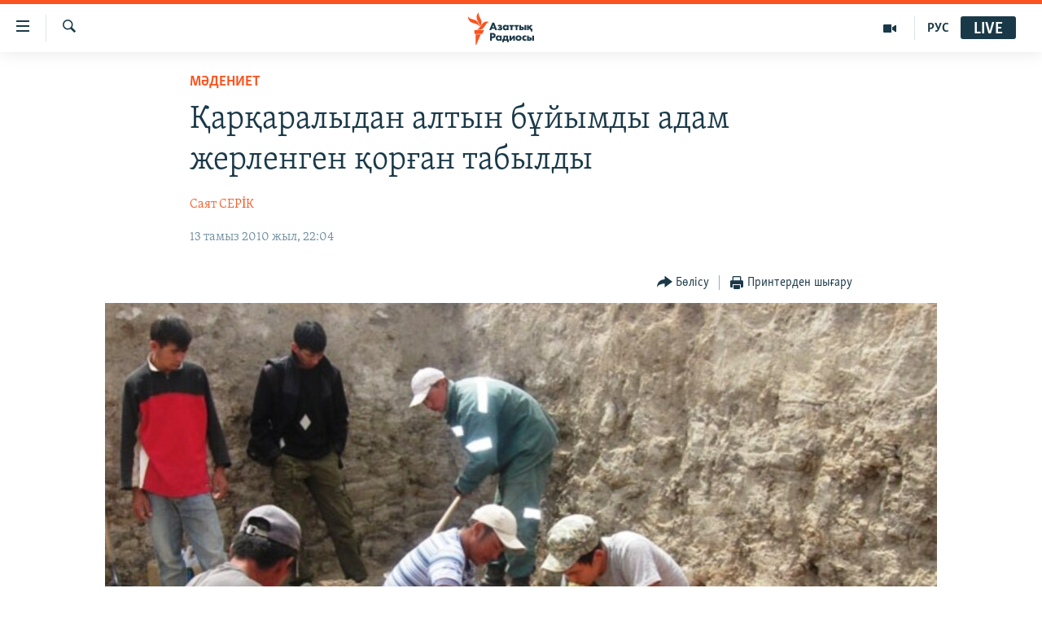

--- FILE ---
content_type: text/html; charset=utf-8
request_url: https://www.azattyq.org/a/kazakhstan__archeological_finds_in_Karaganda_region/2126874.html
body_size: 14911
content:

<!DOCTYPE html>
<html lang="kk" dir="ltr" class="no-js">
<head>
        <link rel="stylesheet" href="/Content/responsive/RFE/kk-KZ/RFE-kk-KZ.css?&amp;av=0.0.0.0&amp;cb=374">
<script src="https://tags.azattyq.org/rferl-pangea/prod/utag.sync.js"></script><script type='text/javascript' src='https://www.youtube.com/iframe_api' async></script>            <link rel="manifest" href="/manifest.json">
    <script type="text/javascript">
        //a general 'js' detection, must be on top level in <head>, due to CSS performance
        document.documentElement.className = "js";
        var cacheBuster = "374";
        var appBaseUrl = "/";
        var imgEnhancerBreakpoints = [0, 144, 256, 408, 650, 1023, 1597];
        var isLoggingEnabled = false;
        var isPreviewPage = false;
        var isLivePreviewPage = false;

        if (!isPreviewPage) {
            window.RFE = window.RFE || {};
            window.RFE.cacheEnabledByParam = window.location.href.indexOf('nocache=1') === -1;

            const url = new URL(window.location.href);
            const params = new URLSearchParams(url.search);

            // Remove the 'nocache' parameter
            params.delete('nocache');

            // Update the URL without the 'nocache' parameter
            url.search = params.toString();
            window.history.replaceState(null, '', url.toString());
        } else {
            window.addEventListener('load', function() {
                const links = window.document.links;
                for (let i = 0; i < links.length; i++) {
                    links[i].href = '#';
                    links[i].target = '_self';
                }
             })
        }

        // Iframe & Embed detection
        var embedProperties = {};

        try {
            // Reliable way to check if we are in an iframe.
            var isIframe = window.self !== window.top;
            embedProperties.is_iframe = isIframe;

            if (!isIframe) {
                embedProperties.embed_context = "main";
            } else {
                // We are in an iframe. Let's try to access the parent.
                // This access will only fail with strict cross-origin (without document.domain).
                var parentLocation = window.top.location;

                // The access succeeded. Now we explicitly compare the hostname.
                if (window.location.hostname === parentLocation.hostname) {
                    embedProperties.embed_context = "embed_self";
                } else {
                    // Hostname is different (e.g. different subdomain with document.domain)
                    embedProperties.embed_context = "embed_cross";
                }

                // Since the access works, we can safely get the details.
                embedProperties.url_parent = parentLocation.href;
                embedProperties.title_parent = window.top.document.title;
            }
        } catch (err) {
            // We are in an iframe, and an error occurred, probably due to cross-origin restrictions.
            embedProperties.is_iframe = true;
            embedProperties.embed_context = "embed_cross";

            // We cannot access the properties of window.top.
            // `document.referrer` can sometimes provide the URL of the parent page.
            // It is not 100% reliable, but it is the best we can do in this situation.
            embedProperties.url_parent = document.referrer || null;
            embedProperties.title_parent = null; // We can't get to the title in a cross-origin scenario.
        }

var pwaEnabled = true;        var swCacheDisabled;
    </script>
    <meta charset="utf-8" />

            <title>&#x49A;&#x430;&#x440;&#x49B;&#x430;&#x440;&#x430;&#x43B;&#x44B;&#x434;&#x430;&#x43D; &#x430;&#x43B;&#x442;&#x44B;&#x43D; &#x431;&#x4B1;&#x439;&#x44B;&#x43C;&#x434;&#x44B; &#x430;&#x434;&#x430;&#x43C; &#x436;&#x435;&#x440;&#x43B;&#x435;&#x43D;&#x433;&#x435;&#x43D; &#x49B;&#x43E;&#x440;&#x493;&#x430;&#x43D; &#x442;&#x430;&#x431;&#x44B;&#x43B;&#x434;&#x44B;</title>
            <meta name="description" content="&#x49A;&#x430;&#x440;&#x430;&#x493;&#x430;&#x43D;&#x434;&#x44B; &#x43E;&#x431;&#x43B;&#x44B;&#x441;&#x44B;&#x43D;&#x434;&#x430;&#x493;&#x44B; &#x49A;&#x430;&#x440;&#x49B;&#x430;&#x440;&#x430;&#x43B;&#x44B; &#x430;&#x443;&#x434;&#x430;&#x43D;&#x44B;&#x43D;&#x430; &#x49B;&#x430;&#x440;&#x430;&#x441;&#x442;&#x44B; &#x422;&#x430;&#x43B;&#x434;&#x44B; &#x43A;&#x435;&#x43D;&#x442;&#x456;&#x43D;&#x456;&#x4A3; &#x43C;&#x430;&#x4A3;&#x44B;&#x43D;&#x430;&#x43D; &#x431;&#x456;&#x437;&#x434;&#x456;&#x4A3; &#x434;&#x4D9;&#x443;&#x456;&#x440;&#x456;&#x43C;&#x456;&#x437;&#x433;&#x435; &#x434;&#x435;&#x439;&#x456;&#x43D;&#x433;&#x456; &#x4AE;&#x406;-&#x4AE; &#x493;&#x430;&#x441;&#x44B;&#x440;&#x434;&#x430;&#x493;&#x44B; &#x49B;&#x43E;&#x440;&#x493;&#x430;&#x43D; &#x442;&#x430;&#x431;&#x44B;&#x43B;&#x434;&#x44B;. &#x49A;&#x430;&#x437;&#x431;&#x430; &#x436;&#x4B1;&#x43C;&#x44B;&#x441;&#x442;&#x430;&#x440;&#x44B;&#x43D;&#x430;&#x43D; &#x442;&#x430;&#x431;&#x44B;&#x43B;&#x493;&#x430;&#x43D; &#x49B;&#x43E;&#x440;&#x493;&#x430;&#x43D; &#x456;&#x448;&#x456;&#x43D;&#x434;&#x435;&#x433;&#x456; &#x430;&#x43B;&#x442;&#x44B;&#x43D;&#x43D;&#x430;&#x43D; &#x436;&#x430;&#x441;&#x430;&#x43B;&#x493;&#x430;&#x43D; &#x431;&#x4B1;&#x439;&#x44B;&#x43C;&#x434;&#x430;&#x440; &#x441;&#x430;&#x43D;&#x44B; 40 - &#x442;&#x430;&#x43D; &#x430;&#x441;&#x430;&#x434;&#x44B;. &#x492;&#x430;&#x43B;&#x44B;&#x43C;&#x434;&#x430;&#x440; &#x431;&#x4B1;&#x43B; &#x435;&#x441;&#x43A;&#x435;&#x440;&#x442;&#x43A;&#x456;&#x448;&#x442;&#x435;&#x440;&#x434;&#x456; &#x421;&#x430;&#x49B; &#x434;&#x4D9;&#x443;&#x456;&#x440;&#x456;&#x43D;&#x435; &#x436;&#x430;&#x442;&#x49B;&#x44B;&#x437;&#x44B;&#x43F; &#x43E;&#x442;&#x44B;&#x440;. " />
                <meta name="keywords" content="ЖАЛПЫ АРХИВ, МӘДЕНИЕТ, ҚАЗАҚСТАН, БАС ТАҚЫРЫПТАР, қазақстан, қарағанды, жәдігер, қарқаралы, табыт, әшекей, бұйым" />
    <meta name="viewport" content="width=device-width, initial-scale=1.0" />


    <meta http-equiv="X-UA-Compatible" content="IE=edge" />

<meta name="robots" content="max-image-preview:large"><meta property="fb:pages" content="205061959567731" /><meta name="yandex-verification" content="b4983b94636388c5" />

        <link href="https://www.azattyq.org/a/kazakhstan__archeological_finds_in_Karaganda_region/2126874.html" rel="canonical" />

        <meta name="apple-mobile-web-app-title" content="&#x410;&#x437;&#x430;&#x442; &#x415;&#x443;&#x440;&#x43E;&#x43F;&#x430; / &#x410;&#x437;&#x430;&#x442;&#x442;&#x44B;&#x49B; &#x440;&#x430;&#x434;&#x438;&#x43E;&#x441;&#x44B;" />
        <meta name="apple-mobile-web-app-status-bar-style" content="black" />
            <meta name="apple-itunes-app" content="app-id=475986784, app-argument=//2126874.ltr" />
<meta content="&#x49A;&#x430;&#x440;&#x49B;&#x430;&#x440;&#x430;&#x43B;&#x44B;&#x434;&#x430;&#x43D; &#x430;&#x43B;&#x442;&#x44B;&#x43D; &#x431;&#x4B1;&#x439;&#x44B;&#x43C;&#x434;&#x44B; &#x430;&#x434;&#x430;&#x43C; &#x436;&#x435;&#x440;&#x43B;&#x435;&#x43D;&#x433;&#x435;&#x43D; &#x49B;&#x43E;&#x440;&#x493;&#x430;&#x43D; &#x442;&#x430;&#x431;&#x44B;&#x43B;&#x434;&#x44B;" property="og:title"></meta>
<meta content="&#x49A;&#x430;&#x440;&#x430;&#x493;&#x430;&#x43D;&#x434;&#x44B; &#x43E;&#x431;&#x43B;&#x44B;&#x441;&#x44B;&#x43D;&#x434;&#x430;&#x493;&#x44B; &#x49A;&#x430;&#x440;&#x49B;&#x430;&#x440;&#x430;&#x43B;&#x44B; &#x430;&#x443;&#x434;&#x430;&#x43D;&#x44B;&#x43D;&#x430; &#x49B;&#x430;&#x440;&#x430;&#x441;&#x442;&#x44B; &#x422;&#x430;&#x43B;&#x434;&#x44B; &#x43A;&#x435;&#x43D;&#x442;&#x456;&#x43D;&#x456;&#x4A3; &#x43C;&#x430;&#x4A3;&#x44B;&#x43D;&#x430;&#x43D; &#x431;&#x456;&#x437;&#x434;&#x456;&#x4A3; &#x434;&#x4D9;&#x443;&#x456;&#x440;&#x456;&#x43C;&#x456;&#x437;&#x433;&#x435; &#x434;&#x435;&#x439;&#x456;&#x43D;&#x433;&#x456; &#x4AE;&#x406;-&#x4AE; &#x493;&#x430;&#x441;&#x44B;&#x440;&#x434;&#x430;&#x493;&#x44B; &#x49B;&#x43E;&#x440;&#x493;&#x430;&#x43D; &#x442;&#x430;&#x431;&#x44B;&#x43B;&#x434;&#x44B;. &#x49A;&#x430;&#x437;&#x431;&#x430; &#x436;&#x4B1;&#x43C;&#x44B;&#x441;&#x442;&#x430;&#x440;&#x44B;&#x43D;&#x430;&#x43D; &#x442;&#x430;&#x431;&#x44B;&#x43B;&#x493;&#x430;&#x43D; &#x49B;&#x43E;&#x440;&#x493;&#x430;&#x43D; &#x456;&#x448;&#x456;&#x43D;&#x434;&#x435;&#x433;&#x456; &#x430;&#x43B;&#x442;&#x44B;&#x43D;&#x43D;&#x430;&#x43D; &#x436;&#x430;&#x441;&#x430;&#x43B;&#x493;&#x430;&#x43D; &#x431;&#x4B1;&#x439;&#x44B;&#x43C;&#x434;&#x430;&#x440; &#x441;&#x430;&#x43D;&#x44B; 40 - &#x442;&#x430;&#x43D; &#x430;&#x441;&#x430;&#x434;&#x44B;. &#x492;&#x430;&#x43B;&#x44B;&#x43C;&#x434;&#x430;&#x440; &#x431;&#x4B1;&#x43B; &#x435;&#x441;&#x43A;&#x435;&#x440;&#x442;&#x43A;&#x456;&#x448;&#x442;&#x435;&#x440;&#x434;&#x456; &#x421;&#x430;&#x49B; &#x434;&#x4D9;&#x443;&#x456;&#x440;&#x456;&#x43D;&#x435; &#x436;&#x430;&#x442;&#x49B;&#x44B;&#x437;&#x44B;&#x43F; &#x43E;&#x442;&#x44B;&#x440;. " property="og:description"></meta>
<meta content="article" property="og:type"></meta>
<meta content="https://www.azattyq.org/a/kazakhstan__archeological_finds_in_Karaganda_region/2126874.html" property="og:url"></meta>
<meta content="&#x410;&#x437;&#x430;&#x442;&#x442;&#x44B;&#x49B; &#x440;&#x430;&#x434;&#x438;&#x43E;&#x441;&#x44B;" property="og:site_name"></meta>
<meta content="https://www.facebook.com/azattyq" property="article:publisher"></meta>
<meta content="https://gdb.rferl.org/4544b464-9c34-45f5-9d69-e3632a7e186b_w1200_h630.jpg" property="og:image"></meta>
<meta content="1200" property="og:image:width"></meta>
<meta content="630" property="og:image:height"></meta>
<meta content="203773769750398" property="fb:app_id"></meta>
<meta content="&#x421;&#x430;&#x44F;&#x442; &#x421;&#x415;&#x420;&#x130;&#x41A;" name="Author"></meta>
<meta content="summary_large_image" name="twitter:card"></meta>
<meta content="@AzattyqRadiosy" name="twitter:site"></meta>
<meta content="https://gdb.rferl.org/4544b464-9c34-45f5-9d69-e3632a7e186b_w1200_h630.jpg" name="twitter:image"></meta>
<meta content="&#x49A;&#x430;&#x440;&#x49B;&#x430;&#x440;&#x430;&#x43B;&#x44B;&#x434;&#x430;&#x43D; &#x430;&#x43B;&#x442;&#x44B;&#x43D; &#x431;&#x4B1;&#x439;&#x44B;&#x43C;&#x434;&#x44B; &#x430;&#x434;&#x430;&#x43C; &#x436;&#x435;&#x440;&#x43B;&#x435;&#x43D;&#x433;&#x435;&#x43D; &#x49B;&#x43E;&#x440;&#x493;&#x430;&#x43D; &#x442;&#x430;&#x431;&#x44B;&#x43B;&#x434;&#x44B;" name="twitter:title"></meta>
<meta content="&#x49A;&#x430;&#x440;&#x430;&#x493;&#x430;&#x43D;&#x434;&#x44B; &#x43E;&#x431;&#x43B;&#x44B;&#x441;&#x44B;&#x43D;&#x434;&#x430;&#x493;&#x44B; &#x49A;&#x430;&#x440;&#x49B;&#x430;&#x440;&#x430;&#x43B;&#x44B; &#x430;&#x443;&#x434;&#x430;&#x43D;&#x44B;&#x43D;&#x430; &#x49B;&#x430;&#x440;&#x430;&#x441;&#x442;&#x44B; &#x422;&#x430;&#x43B;&#x434;&#x44B; &#x43A;&#x435;&#x43D;&#x442;&#x456;&#x43D;&#x456;&#x4A3; &#x43C;&#x430;&#x4A3;&#x44B;&#x43D;&#x430;&#x43D; &#x431;&#x456;&#x437;&#x434;&#x456;&#x4A3; &#x434;&#x4D9;&#x443;&#x456;&#x440;&#x456;&#x43C;&#x456;&#x437;&#x433;&#x435; &#x434;&#x435;&#x439;&#x456;&#x43D;&#x433;&#x456; &#x4AE;&#x406;-&#x4AE; &#x493;&#x430;&#x441;&#x44B;&#x440;&#x434;&#x430;&#x493;&#x44B; &#x49B;&#x43E;&#x440;&#x493;&#x430;&#x43D; &#x442;&#x430;&#x431;&#x44B;&#x43B;&#x434;&#x44B;. &#x49A;&#x430;&#x437;&#x431;&#x430; &#x436;&#x4B1;&#x43C;&#x44B;&#x441;&#x442;&#x430;&#x440;&#x44B;&#x43D;&#x430;&#x43D; &#x442;&#x430;&#x431;&#x44B;&#x43B;&#x493;&#x430;&#x43D; &#x49B;&#x43E;&#x440;&#x493;&#x430;&#x43D; &#x456;&#x448;&#x456;&#x43D;&#x434;&#x435;&#x433;&#x456; &#x430;&#x43B;&#x442;&#x44B;&#x43D;&#x43D;&#x430;&#x43D; &#x436;&#x430;&#x441;&#x430;&#x43B;&#x493;&#x430;&#x43D; &#x431;&#x4B1;&#x439;&#x44B;&#x43C;&#x434;&#x430;&#x440; &#x441;&#x430;&#x43D;&#x44B; 40 - &#x442;&#x430;&#x43D; &#x430;&#x441;&#x430;&#x434;&#x44B;. &#x492;&#x430;&#x43B;&#x44B;&#x43C;&#x434;&#x430;&#x440; &#x431;&#x4B1;&#x43B; &#x435;&#x441;&#x43A;&#x435;&#x440;&#x442;&#x43A;&#x456;&#x448;&#x442;&#x435;&#x440;&#x434;&#x456; &#x421;&#x430;&#x49B; &#x434;&#x4D9;&#x443;&#x456;&#x440;&#x456;&#x43D;&#x435; &#x436;&#x430;&#x442;&#x49B;&#x44B;&#x437;&#x44B;&#x43F; &#x43E;&#x442;&#x44B;&#x440;. " name="twitter:description"></meta>
                    <link rel="amphtml" href="https://www.azattyq.org/amp/kazakhstan__archeological_finds_in_Karaganda_region/2126874.html" />
<script type="application/ld+json">{"articleSection":"МӘДЕНИЕТ","isAccessibleForFree":true,"headline":"Қарқаралыдан алтын бұйымды адам жерленген қорған табылды","inLanguage":"kk-KZ","keywords":"ЖАЛПЫ АРХИВ, МӘДЕНИЕТ, ҚАЗАҚСТАН, БАС ТАҚЫРЫПТАР, қазақстан, қарағанды, жәдігер, қарқаралы, табыт, әшекей, бұйым","author":{"@type":"Person","url":"https://www.azattyq.org/author/саят-серİк/kqkpq","description":"","image":{"@type":"ImageObject"},"name":"Саят СЕРİК"},"datePublished":"2010-08-13 17:04:54Z","dateModified":"2010-08-16 15:16:26Z","publisher":{"logo":{"width":512,"height":220,"@type":"ImageObject","url":"https://www.azattyq.org/Content/responsive/RFE/kk-KZ/img/logo.png"},"@type":"NewsMediaOrganization","url":"https://www.azattyq.org","sameAs":["https://facebook.com/azattyq","https://twitter.com/AzattyqRadiosy","https://www.youtube.com/user/AzattyqRadio","https://www.instagram.com/azattyq/","https://t.me/azattyq"],"name":"Азат Еуропа / Азаттық Радиосы","alternateName":""},"@context":"https://schema.org","@type":"NewsArticle","mainEntityOfPage":"https://www.azattyq.org/a/kazakhstan__archeological_finds_in_Karaganda_region/2126874.html","url":"https://www.azattyq.org/a/kazakhstan__archeological_finds_in_Karaganda_region/2126874.html","description":"Қарағанды облысындағы Қарқаралы ауданына қарасты Талды кентінің маңынан біздің дәуірімізге дейінгі ҮІ-Ү ғасырдағы қорған табылды. Қазба жұмыстарынан табылған қорған ішіндегі алтыннан жасалған бұйымдар саны 40 - тан асады. Ғалымдар бұл ескерткіштерді Сақ дәуіріне жатқызып отыр. ","image":{"width":1080,"height":608,"@type":"ImageObject","url":"https://gdb.rferl.org/4544b464-9c34-45f5-9d69-e3632a7e186b_w1080_h608.jpg"},"name":"Қарқаралыдан алтын бұйымды адам жерленген қорған табылды"}</script>
    <script src="/Scripts/responsive/infographics.bundle.min.js?&amp;av=0.0.0.0&amp;cb=374"></script>
        <script src="/Scripts/responsive/dollardom.min.js?&amp;av=0.0.0.0&amp;cb=374"></script>
        <script src="/Scripts/responsive/modules/commons.js?&amp;av=0.0.0.0&amp;cb=374"></script>
        <script src="/Scripts/responsive/modules/app_code.js?&amp;av=0.0.0.0&amp;cb=374"></script>

        <link rel="icon" type="image/svg+xml" href="/Content/responsive/RFE/img/webApp/favicon.svg" />
        <link rel="alternate icon" href="/Content/responsive/RFE/img/webApp/favicon.ico" />
            <link rel="mask-icon" color="#ea6903" href="/Content/responsive/RFE/img/webApp/favicon_safari.svg" />
        <link rel="apple-touch-icon" sizes="152x152" href="/Content/responsive/RFE/img/webApp/ico-152x152.png" />
        <link rel="apple-touch-icon" sizes="144x144" href="/Content/responsive/RFE/img/webApp/ico-144x144.png" />
        <link rel="apple-touch-icon" sizes="114x114" href="/Content/responsive/RFE/img/webApp/ico-114x114.png" />
        <link rel="apple-touch-icon" sizes="72x72" href="/Content/responsive/RFE/img/webApp/ico-72x72.png" />
        <link rel="apple-touch-icon-precomposed" href="/Content/responsive/RFE/img/webApp/ico-57x57.png" />
        <link rel="icon" sizes="192x192" href="/Content/responsive/RFE/img/webApp/ico-192x192.png" />
        <link rel="icon" sizes="128x128" href="/Content/responsive/RFE/img/webApp/ico-128x128.png" />
        <meta name="msapplication-TileColor" content="#ffffff" />
        <meta name="msapplication-TileImage" content="/Content/responsive/RFE/img/webApp/ico-144x144.png" />
                <link rel="preload" href="/Content/responsive/fonts/Skolar-Lt_Cyrl_v2.4.woff" type="font/woff" as="font" crossorigin="anonymous" />
    <link rel="alternate" type="application/rss+xml" title="RFE/RL - Top Stories [RSS]" href="/api/" />
    <link rel="sitemap" type="application/rss+xml" href="/sitemap.xml" />
    
    



        <script type="text/javascript" >
            var analyticsData = Object.assign(embedProperties, {url:"https://www.azattyq.org/a/kazakhstan__archeological_finds_in_karaganda_region/2126874.html",property_id:"417",article_uid:"2126874",page_title:"Қарқаралыдан алтын бұйымды адам жерленген қорған табылды",page_type:"article",content_type:"article",subcontent_type:"article",last_modified:"2010-08-16 15:16:26Z",pub_datetime:"2010-08-13 17:04:54Z",section:"мәдениет",english_section:"culture",byline:"Саят СЕРİК",categories:"archive,culture,kz-kazakhstan,top_stories",tags:"қазақстан;қарағанды;жәдігер;қарқаралы;табыт;әшекей;бұйым",domain:"www.azattyq.org",language:"Kazakh",language_service:"RFERL Kazakh",platform:"web",copied:"no",copied_article:"",copied_title:"",runs_js:"Yes",cms_release:"8.45.0.0.374",enviro_type:"prod",slug:"kazakhstan__archeological_finds_in_karaganda_region",entity:"RFE",short_language_service:"KAZ",platform_short:"W",page_name:"Қарқаралыдан алтын бұйымды адам жерленген қорған табылды"});
            // Push Analytics data as GTM message (without "event" attribute and before GTM initialization)
            window.dataLayer = window.dataLayer || [];
            window.dataLayer.push(analyticsData);
        </script>
        <script type="text/javascript" data-cookiecategory="analytics">
            var gtmEventObject = {event: 'page_meta_ready'};window.dataLayer = window.dataLayer || [];window.dataLayer.push(gtmEventObject);
            var renderGtm = "true";
            if (renderGtm === "true") {
                (function(w,d,s,l,i){w[l]=w[l]||[];w[l].push({'gtm.start':new Date().getTime(),event:'gtm.js'});var f=d.getElementsByTagName(s)[0],j=d.createElement(s),dl=l!='dataLayer'?'&l='+l:'';j.async=true;j.src='//www.googletagmanager.com/gtm.js?id='+i+dl;f.parentNode.insertBefore(j,f);})(window,document,'script','dataLayer','GTM-WXZBPZ');
            }
        </script>
</head>
<body class=" nav-no-loaded cc_theme pg-article pg-article--single-column print-lay-article use-sticky-share nojs-images ">
<noscript><iframe src="https://www.googletagmanager.com/ns.html?id=GTM-WXZBPZ" height="0" width="0" style="display:none;visibility:hidden"></iframe></noscript>        <!--Analytics tag js version start-->
            <script type="text/javascript" data-cookiecategory="analytics">
                var utag_data = Object.assign({}, analyticsData, {pub_year:"2010",pub_month:"08",pub_day:"13",pub_hour:"17",pub_weekday:"Friday"});
if(typeof(TealiumTagFrom)==='function' && typeof(TealiumTagSearchKeyword)==='function') {
var utag_from=TealiumTagFrom();var utag_searchKeyword=TealiumTagSearchKeyword();
if(utag_searchKeyword!=null && utag_searchKeyword!=='' && utag_data["search_keyword"]==null) utag_data["search_keyword"]=utag_searchKeyword;if(utag_from!=null && utag_from!=='') utag_data["from"]=TealiumTagFrom();}
                if(window.top!== window.self&&utag_data.page_type==="snippet"){utag_data.page_type = 'iframe';}
                try{if(window.top!==window.self&&window.self.location.hostname===window.top.location.hostname){utag_data.platform = 'self-embed';utag_data.platform_short = 'se';}}catch(e){if(window.top!==window.self&&window.self.location.search.includes("platformType=self-embed")){utag_data.platform = 'cross-promo';utag_data.platform_short = 'cp';}}
                (function(a,b,c,d){    a="https://tags.azattyq.org/rferl-pangea/prod/utag.js";    b=document;c="script";d=b.createElement(c);d.src=a;d.type="text/java"+c;d.async=true;    a=b.getElementsByTagName(c)[0];a.parentNode.insertBefore(d,a);    })();
            </script>
        <!--Analytics tag js version end-->
<!-- Analytics tag management NoScript -->
<noscript>
<img style="position: absolute; border: none;" src="https://ssc.azattyq.org/b/ss/bbgprod,bbgentityrferl/1/G.4--NS/1923395753?pageName=rfe%3akaz%3aw%3aarticle%3a%d2%9a%d0%b0%d1%80%d2%9b%d0%b0%d1%80%d0%b0%d0%bb%d1%8b%d0%b4%d0%b0%d0%bd%20%d0%b0%d0%bb%d1%82%d1%8b%d0%bd%20%d0%b1%d2%b1%d0%b9%d1%8b%d0%bc%d0%b4%d1%8b%20%d0%b0%d0%b4%d0%b0%d0%bc%20%d0%b6%d0%b5%d1%80%d0%bb%d0%b5%d0%bd%d0%b3%d0%b5%d0%bd%20%d2%9b%d0%be%d1%80%d2%93%d0%b0%d0%bd%20%d1%82%d0%b0%d0%b1%d1%8b%d0%bb%d0%b4%d1%8b&amp;c6=%d2%9a%d0%b0%d1%80%d2%9b%d0%b0%d1%80%d0%b0%d0%bb%d1%8b%d0%b4%d0%b0%d0%bd%20%d0%b0%d0%bb%d1%82%d1%8b%d0%bd%20%d0%b1%d2%b1%d0%b9%d1%8b%d0%bc%d0%b4%d1%8b%20%d0%b0%d0%b4%d0%b0%d0%bc%20%d0%b6%d0%b5%d1%80%d0%bb%d0%b5%d0%bd%d0%b3%d0%b5%d0%bd%20%d2%9b%d0%be%d1%80%d2%93%d0%b0%d0%bd%20%d1%82%d0%b0%d0%b1%d1%8b%d0%bb%d0%b4%d1%8b&amp;v36=8.45.0.0.374&amp;v6=D=c6&amp;g=https%3a%2f%2fwww.azattyq.org%2fa%2fkazakhstan__archeological_finds_in_karaganda_region%2f2126874.html&amp;c1=D=g&amp;v1=D=g&amp;events=event1,event52&amp;c16=rferl%20kazakh&amp;v16=D=c16&amp;c5=culture&amp;v5=D=c5&amp;ch=%d0%9c%d3%98%d0%94%d0%95%d0%9d%d0%98%d0%95%d0%a2&amp;c15=kazakh&amp;v15=D=c15&amp;c4=article&amp;v4=D=c4&amp;c14=2126874&amp;v14=D=c14&amp;v20=no&amp;c17=web&amp;v17=D=c17&amp;mcorgid=518abc7455e462b97f000101%40adobeorg&amp;server=www.azattyq.org&amp;pageType=D=c4&amp;ns=bbg&amp;v29=D=server&amp;v25=rfe&amp;v30=417&amp;v105=D=User-Agent " alt="analytics" width="1" height="1" /></noscript>
<!-- End of Analytics tag management NoScript -->


        <!--*** Accessibility links - For ScreenReaders only ***-->
        <section>
            <div class="sr-only">
                <h2>Accessibility links</h2>
                <ul>
                    <li><a href="#content" data-disable-smooth-scroll="1">Skip to main content</a></li>
                    <li><a href="#navigation" data-disable-smooth-scroll="1">Skip to main Navigation</a></li>
                    <li><a href="#txtHeaderSearch" data-disable-smooth-scroll="1">Skip to Search</a></li>
                </ul>
            </div>
        </section>
    




<div dir="ltr">
    <div id="page">
            <aside>

<div class="c-lightbox overlay-modal">
    <div class="c-lightbox__intro">
        <h2 class="c-lightbox__intro-title"></h2>
        <button class="btn btn--rounded c-lightbox__btn c-lightbox__intro-next" title="&#x41A;&#x435;&#x43B;&#x435;&#x441;&#x456;">
            <span class="ico ico--rounded ico-chevron-forward"></span>
            <span class="sr-only">&#x41A;&#x435;&#x43B;&#x435;&#x441;&#x456;</span>
        </button>
    </div>
    <div class="c-lightbox__nav">
        <button class="btn btn--rounded c-lightbox__btn c-lightbox__btn--close" title="&#x416;&#x430;&#x431;&#x443;">
            <span class="ico ico--rounded ico-close"></span>
            <span class="sr-only">&#x416;&#x430;&#x431;&#x443;</span>
        </button>
        <button class="btn btn--rounded c-lightbox__btn c-lightbox__btn--prev" title="&#x411;&#x4B1;&#x493;&#x430;&#x43D; &#x434;&#x435;&#x439;&#x456;&#x43D;&#x433;&#x456;">
            <span class="ico ico--rounded ico-chevron-backward"></span>
            <span class="sr-only">&#x411;&#x4B1;&#x493;&#x430;&#x43D; &#x434;&#x435;&#x439;&#x456;&#x43D;&#x433;&#x456;</span>
        </button>
        <button class="btn btn--rounded c-lightbox__btn c-lightbox__btn--next" title="&#x41A;&#x435;&#x43B;&#x435;&#x441;&#x456;">
            <span class="ico ico--rounded ico-chevron-forward"></span>
            <span class="sr-only">&#x41A;&#x435;&#x43B;&#x435;&#x441;&#x456;</span>
        </button>
    </div>
    <div class="c-lightbox__content-wrap">
        <figure class="c-lightbox__content">
            <span class="c-spinner c-spinner--lightbox">
                <img src="/Content/responsive/img/player-spinner.png"
                     alt="please wait"
                     title="please wait" />
            </span>
            <div class="c-lightbox__img">
                <div class="thumb">
                    <img src="" alt="" />
                </div>
            </div>
            <figcaption>
                <div class="c-lightbox__info c-lightbox__info--foot">
                    <span class="c-lightbox__counter"></span>
                    <span class="caption c-lightbox__caption"></span>
                </div>
            </figcaption>
        </figure>
    </div>
    <div class="hidden">
        <div class="content-advisory__box content-advisory__box--lightbox">
            <span class="content-advisory__box-text">&#x415;&#x441;&#x43A;&#x435;&#x440;&#x442;&#x443;! &#x421;&#x443;&#x440;&#x435;&#x442;&#x442;&#x435;&#x440;&#x434;&#x435; &#x49B;&#x430;&#x43D; &#x436;&#x4D9;&#x43D;&#x435; &#x431;&#x430;&#x441;&#x49B;&#x430; &#x434;&#x430; &#x437;&#x43E;&#x440;&#x43B;&#x44B;&#x49B; &#x431;&#x435;&#x43B;&#x433;&#x456;&#x43B;&#x435;&#x440;&#x456; &#x431;&#x430;&#x440;.</span>
            <button class="btn btn--transparent content-advisory__box-btn m-t-md" value="text" type="button">
                <span class="btn__text">
                    &#x41A;&#x4E9;&#x440;&#x443;
                </span>
            </button>
        </div>
    </div>
</div>

<div class="print-dialogue">
    <div class="container">
        <h3 class="print-dialogue__title section-head">&#x411;&#x430;&#x441;&#x44B;&#x43F; &#x448;&#x44B;&#x493;&#x430;&#x440;&#x443;</h3>
        <div class="print-dialogue__opts">
            <ul class="print-dialogue__opt-group">
                <li class="form__group form__group--checkbox">
                    <input class="form__check " id="checkboxImages" name="checkboxImages" type="checkbox" checked="checked" />
                    <label for="checkboxImages" class="form__label m-t-md">&#x421;&#x443;&#x440;&#x435;&#x442;&#x442;&#x435;&#x440;&#x43C;&#x435;&#x43D;</label>
                </li>
                <li class="form__group form__group--checkbox">
                    <input class="form__check " id="checkboxMultimedia" name="checkboxMultimedia" type="checkbox" checked="checked" />
                    <label for="checkboxMultimedia" class="form__label m-t-md">&#x41C;&#x443;&#x43B;&#x44C;&#x442;&#x438;&#x43C;&#x435;&#x434;&#x438;&#x430;</label>
                </li>
            </ul>
            <ul class="print-dialogue__opt-group">
                <li class="form__group form__group--checkbox">
                    <input class="form__check " id="checkboxEmbedded" name="checkboxEmbedded" type="checkbox" checked="checked" />
                    <label for="checkboxEmbedded" class="form__label m-t-md">&#x42D;&#x43C;&#x431;&#x435;&#x434;-&#x43A;&#x43E;&#x434;&#x44B; &#x431;&#x430;&#x440; &#x43A;&#x43E;&#x43D;&#x442;&#x435;&#x43D;&#x442;</label>
                </li>
                <li class="hidden">
                    <input class="form__check " id="checkboxComments" name="checkboxComments" type="checkbox" />
                    <label for="checkboxComments" class="form__label m-t-md">&#x41F;&#x456;&#x43A;&#x456;&#x440;&#x43B;&#x435;&#x440;</label>
                </li>
            </ul>
        </div>
        <div class="print-dialogue__buttons">
            <button class="btn  btn--secondary close-button" type="button" title="&#x411;&#x43E;&#x43B;&#x434;&#x44B;&#x440;&#x43C;&#x430;&#x443;">
                <span class="btn__text ">&#x411;&#x43E;&#x43B;&#x434;&#x44B;&#x440;&#x43C;&#x430;&#x443;</span>
            </button>
            <button class="btn  btn-cust-print m-l-sm" type="button" title="&#x41F;&#x440;&#x438;&#x43D;&#x442;&#x435;&#x440;&#x434;&#x435;&#x43D; &#x448;&#x44B;&#x493;&#x430;&#x440;&#x443;">
                <span class="btn__text ">&#x41F;&#x440;&#x438;&#x43D;&#x442;&#x435;&#x440;&#x434;&#x435;&#x43D; &#x448;&#x44B;&#x493;&#x430;&#x440;&#x443;</span>
            </button>
        </div>
    </div>
</div>                
<div class="ctc-message pos-fix">
    <div class="ctc-message__inner">&#x421;&#x456;&#x43B;&#x442;&#x435;&#x43C;&#x435; &#x43A;&#x4E9;&#x448;&#x456;&#x440;&#x456;&#x43B;&#x434;&#x456;</div>
</div>
            </aside>

<div class="hdr-20 hdr-20--big">
    <div class="hdr-20__inner">
        <div class="hdr-20__max pos-rel">
            <div class="hdr-20__side hdr-20__side--primary d-flex">
                <label data-for="main-menu-ctrl" data-switcher-trigger="true" data-switch-target="main-menu-ctrl" class="burger hdr-trigger pos-rel trans-trigger" data-trans-evt="click" data-trans-id="menu">
                    <span class="ico ico-close hdr-trigger__ico hdr-trigger__ico--close burger__ico burger__ico--close"></span>
                    <span class="ico ico-menu hdr-trigger__ico hdr-trigger__ico--open burger__ico burger__ico--open"></span>
                </label>
                <div class="menu-pnl pos-fix trans-target" data-switch-target="main-menu-ctrl" data-trans-id="menu">
                    <div class="menu-pnl__inner">
                        <nav class="main-nav menu-pnl__item menu-pnl__item--first">
                            <ul class="main-nav__list accordeon" data-analytics-tales="false" data-promo-name="link" data-location-name="nav,secnav">
                                

        <li class="main-nav__item">
            <a class="main-nav__item-name main-nav__item-name--link" href="/z/330" title="&#x416;&#x430;&#x4A3;&#x430;&#x43B;&#x44B;&#x49B;&#x442;&#x430;&#x440;" data-item-name="news" >&#x416;&#x430;&#x4A3;&#x430;&#x43B;&#x44B;&#x49B;&#x442;&#x430;&#x440;</a>
        </li>

        <li class="main-nav__item">
            <a class="main-nav__item-name main-nav__item-name--link" href="/p/7018.html" title="&#x421;&#x430;&#x44F;&#x441;&#x430;&#x442;" data-item-name="politics" >&#x421;&#x430;&#x44F;&#x441;&#x430;&#x442;</a>
        </li>

        <li class="main-nav__item">
            <a class="main-nav__item-name main-nav__item-name--link" href="/p/7019.html" title="AzattyqTV" data-item-name="azattyqtv" >AzattyqTV</a>
        </li>

        <li class="main-nav__item">
            <a class="main-nav__item-name main-nav__item-name--link" href="/p/8433.html" title="&#x49A;&#x430;&#x4A3;&#x442;&#x430;&#x440; &#x43E;&#x49B;&#x438;&#x493;&#x430;&#x441;&#x44B;" data-item-name="kazakgstan-unrest" >&#x49A;&#x430;&#x4A3;&#x442;&#x430;&#x440; &#x43E;&#x49B;&#x438;&#x493;&#x430;&#x441;&#x44B;</a>
        </li>

        <li class="main-nav__item">
            <a class="main-nav__item-name main-nav__item-name--link" href="/p/7009.html" title="&#x410;&#x434;&#x430;&#x43C; &#x49B;&#x4B1;&#x49B;&#x44B;&#x49B;&#x442;&#x430;&#x440;&#x44B;" data-item-name="human-rights" >&#x410;&#x434;&#x430;&#x43C; &#x49B;&#x4B1;&#x49B;&#x44B;&#x49B;&#x442;&#x430;&#x440;&#x44B;</a>
        </li>

        <li class="main-nav__item">
            <a class="main-nav__item-name main-nav__item-name--link" href="/p/7028.html" title="&#x4D8;&#x43B;&#x435;&#x443;&#x43C;&#x435;&#x442;" data-item-name="society" >&#x4D8;&#x43B;&#x435;&#x443;&#x43C;&#x435;&#x442;</a>
        </li>

        <li class="main-nav__item">
            <a class="main-nav__item-name main-nav__item-name--link" href="/p/7020.html" title="&#x4D8;&#x43B;&#x435;&#x43C;" data-item-name="world-news" >&#x4D8;&#x43B;&#x435;&#x43C;</a>
        </li>

        <li class="main-nav__item">
            <a class="main-nav__item-name main-nav__item-name--link" href="/p/7262.html" title="&#x410;&#x440;&#x43D;&#x430;&#x439;&#x44B; &#x436;&#x43E;&#x431;&#x430;&#x43B;&#x430;&#x440;" data-item-name="special-projects" >&#x410;&#x440;&#x43D;&#x430;&#x439;&#x44B; &#x436;&#x43E;&#x431;&#x430;&#x43B;&#x430;&#x440;</a>
        </li>



                            </ul>
                        </nav>
                        

<div class="menu-pnl__item">
        <a href="https://www.azattyqasia.org" class="menu-pnl__item-link" alt="&#x420;&#x443;&#x441;&#x441;&#x43A;&#x438;&#x439;">&#x420;&#x443;&#x441;&#x441;&#x43A;&#x438;&#x439;</a>
</div>


                        
                            <div class="menu-pnl__item menu-pnl__item--social">
                                    <h5 class="menu-pnl__sub-head">&#x416;&#x430;&#x437;&#x44B;&#x43B;&#x44B;&#x4A3;&#x44B;&#x437;</h5>

        <a href="https://facebook.com/azattyq" title="Facebook &#x43F;&#x430;&#x440;&#x430;&#x493;&#x44B;&#x43C;&#x44B;&#x437;" data-analytics-text="follow_on_facebook" class="btn btn--rounded btn--social-inverted menu-pnl__btn js-social-btn btn-facebook"  target="_blank" rel="noopener">
            <span class="ico ico-facebook-alt ico--rounded"></span>
        </a>


        <a href="https://www.youtube.com/user/AzattyqRadio" title="YouTube &#x43F;&#x430;&#x440;&#x430;&#x493;&#x44B;&#x43C;&#x44B;&#x437;" data-analytics-text="follow_on_youtube" class="btn btn--rounded btn--social-inverted menu-pnl__btn js-social-btn btn-youtube"  target="_blank" rel="noopener">
            <span class="ico ico-youtube ico--rounded"></span>
        </a>


        <a href="https://twitter.com/AzattyqRadiosy" title="Twitter &#x43F;&#x430;&#x440;&#x430;&#x493;&#x44B;&#x43C;&#x44B;&#x437;" data-analytics-text="follow_on_twitter" class="btn btn--rounded btn--social-inverted menu-pnl__btn js-social-btn btn-twitter"  target="_blank" rel="noopener">
            <span class="ico ico-twitter ico--rounded"></span>
        </a>


        <a href="https://www.instagram.com/azattyq/" title="Instagram &#x43F;&#x430;&#x440;&#x430;&#x493;&#x44B;&#x43C;&#x44B;&#x437;" data-analytics-text="follow_on_instagram" class="btn btn--rounded btn--social-inverted menu-pnl__btn js-social-btn btn-instagram"  target="_blank" rel="noopener">
            <span class="ico ico-instagram ico--rounded"></span>
        </a>


        <a href="https://t.me/azattyq" title="Follow us on Telegram" data-analytics-text="follow_on_telegram" class="btn btn--rounded btn--social-inverted menu-pnl__btn js-social-btn btn-telegram"  target="_blank" rel="noopener">
            <span class="ico ico-telegram ico--rounded"></span>
        </a>

                            </div>
                            <div class="menu-pnl__item">
                                <a href="/navigation/allsites" class="menu-pnl__item-link">
                                    <span class="ico ico-languages "></span>
                                    &#x411;&#x430;&#x441;&#x49B;&#x430; &#x442;&#x456;&#x43B;&#x434;&#x435;&#x440;&#x434;&#x435;
                                </a>
                            </div>
                    </div>
                </div>
                <label data-for="top-search-ctrl" data-switcher-trigger="true" data-switch-target="top-search-ctrl" class="top-srch-trigger hdr-trigger">
                    <span class="ico ico-close hdr-trigger__ico hdr-trigger__ico--close top-srch-trigger__ico top-srch-trigger__ico--close"></span>
                    <span class="ico ico-search hdr-trigger__ico hdr-trigger__ico--open top-srch-trigger__ico top-srch-trigger__ico--open"></span>
                </label>
                <div class="srch-top srch-top--in-header" data-switch-target="top-search-ctrl">
                    <div class="container">
                        
<form action="/s" class="srch-top__form srch-top__form--in-header" id="form-topSearchHeader" method="get" role="search">    <label for="txtHeaderSearch" class="sr-only">&#x130;&#x437;&#x434;&#x435;&#x443;</label>
    <input type="text" id="txtHeaderSearch" name="k" placeholder="...&#x456;&#x437;&#x434;&#x435;&#x443;" accesskey="s" value="" class="srch-top__input analyticstag-event" onkeydown="if (event.keyCode === 13) { FireAnalyticsTagEventOnSearch('search', $dom.get('#txtHeaderSearch')[0].value) }" />
    <button title="&#x130;&#x437;&#x434;&#x435;&#x443;" type="submit" class="btn btn--top-srch analyticstag-event" onclick="FireAnalyticsTagEventOnSearch('search', $dom.get('#txtHeaderSearch')[0].value) ">
        <span class="ico ico-search"></span>
    </button>
</form>
                    </div>
                </div>
                <a href="/" class="main-logo-link">
                    <img src="/Content/responsive/RFE/kk-KZ/img/logo-compact.svg?cb=374" class="main-logo main-logo--comp" alt="site logo">
                        <img src="/Content/responsive/RFE/kk-KZ/img/logo.svg?cb=374" class="main-logo main-logo--big" alt="site logo">
                </a>
            </div>
            <div class="hdr-20__side hdr-20__side--secondary d-flex">
                

    <a href="https://rus.azattyq.org" title="&#x420;&#x423;&#x421;" class="hdr-20__secondary-item hdr-20__secondary-item--lang" data-item-name="satellite">
        
&#x420;&#x423;&#x421;
    </a>

    <a href="/p/7019.html" title="AzattyqTV" class="hdr-20__secondary-item" data-item-name="video">
        
    <span class="ico ico-video hdr-20__secondary-icon"></span>

    </a>

    <a href="/s" title="&#x130;&#x437;&#x434;&#x435;&#x443;" class="hdr-20__secondary-item hdr-20__secondary-item--search" data-item-name="search">
        
    <span class="ico ico-search hdr-20__secondary-icon hdr-20__secondary-icon--search"></span>

    </a>



                

<div class="hdr-20__secondary-item live-b-drop">
    <div class="live-b-drop__off">
        <a href="/live" class="live-b-drop__link" title="Live" data-item-name="live">
            <span class="badge badge--live-btn badge--live-btn-off">
                Live
            </span>
        </a>
    </div>
    <div class="live-b-drop__on hidden">
        <label data-for="live-ctrl" data-switcher-trigger="true" data-switch-target="live-ctrl" class="live-b-drop__label pos-rel">
            <span class="badge badge--live badge--live-btn">
                Live
            </span>
            <span class="ico ico-close live-b-drop__label-ico live-b-drop__label-ico--close"></span>
        </label>
        <div class="live-b-drop__panel" id="targetLivePanelDiv" data-switch-target="live-ctrl"></div>
    </div>
</div>


                <div class="srch-bottom">
                    
<form action="/s" class="srch-bottom__form d-flex" id="form-bottomSearch" method="get" role="search">    <label for="txtSearch" class="sr-only">&#x130;&#x437;&#x434;&#x435;&#x443;</label>
    <input type="search" id="txtSearch" name="k" placeholder="...&#x456;&#x437;&#x434;&#x435;&#x443;" accesskey="s" value="" class="srch-bottom__input analyticstag-event" onkeydown="if (event.keyCode === 13) { FireAnalyticsTagEventOnSearch('search', $dom.get('#txtSearch')[0].value) }" />
    <button title="&#x130;&#x437;&#x434;&#x435;&#x443;" type="submit" class="btn btn--bottom-srch analyticstag-event" onclick="FireAnalyticsTagEventOnSearch('search', $dom.get('#txtSearch')[0].value) ">
        <span class="ico ico-search"></span>
    </button>
</form>
                </div>
            </div>
            <img src="/Content/responsive/RFE/kk-KZ/img/logo-print.gif?cb=374" class="logo-print" loading="lazy" alt="site logo">
            <img src="/Content/responsive/RFE/kk-KZ/img/logo-print_color.png?cb=374" class="logo-print logo-print--color" loading="lazy" alt="site logo">
        </div>
    </div>
</div>
    <script>
        if (document.body.className.indexOf('pg-home') > -1) {
            var nav2In = document.querySelector('.hdr-20__inner');
            var nav2Sec = document.querySelector('.hdr-20__side--secondary');
            var secStyle = window.getComputedStyle(nav2Sec);
            if (nav2In && window.pageYOffset < 150 && secStyle['position'] !== 'fixed') {
                nav2In.classList.add('hdr-20__inner--big')
            }
        }
    </script>



<div class="c-hlights c-hlights--breaking c-hlights--no-item" data-hlight-display="mobile,desktop">
    <div class="c-hlights__wrap container p-0">
        <div class="c-hlights__nav">
            <a role="button" href="#" title="&#x411;&#x4B1;&#x493;&#x430;&#x43D; &#x434;&#x435;&#x439;&#x456;&#x43D;&#x433;&#x456;">
                <span class="ico ico-chevron-backward m-0"></span>
                <span class="sr-only">&#x411;&#x4B1;&#x493;&#x430;&#x43D; &#x434;&#x435;&#x439;&#x456;&#x43D;&#x433;&#x456;</span>
            </a>
            <a role="button" href="#" title="&#x41A;&#x435;&#x43B;&#x435;&#x441;&#x456;">
                <span class="ico ico-chevron-forward m-0"></span>
                <span class="sr-only">&#x41A;&#x435;&#x43B;&#x435;&#x441;&#x456;</span>
            </a>
        </div>
        <span class="c-hlights__label">
            <span class="">&#x428;&#x4B1;&#x493;&#x44B;&#x43B; &#x445;&#x430;&#x431;&#x430;&#x440;:</span>
            <span class="switcher-trigger">
                <label data-for="more-less-1" data-switcher-trigger="true" class="switcher-trigger__label switcher-trigger__label--more p-b-0" title="&#x422;&#x4AF;&#x433;&#x435;&#x43B; &#x43E;&#x49B;&#x44B;&#x4A3;&#x44B;&#x437;">
                    <span class="ico ico-chevron-down"></span>
                </label>
                <label data-for="more-less-1" data-switcher-trigger="true" class="switcher-trigger__label switcher-trigger__label--less p-b-0" title="&#x49A;&#x44B;&#x441;&#x49B;&#x430;&#x440;&#x442;&#x443;">
                    <span class="ico ico-chevron-up"></span>
                </label>
            </span>
        </span>
        <ul class="c-hlights__items switcher-target" data-switch-target="more-less-1">
            
        </ul>
    </div>
</div>


        <div id="content">
            

    <main class="container">

    <div class="hdr-container">
        <div class="row">
            <div class="col-category col-xs-12 col-md-8 col-md-offset-2">


<div class="category js-category">
<a class="" href="/z/339">&#x41C;&#x4D8;&#x414;&#x415;&#x41D;&#x418;&#x415;&#x422;</a></div></div>
<div class="col-title col-xs-12 col-md-8 col-md-offset-2">

    <h1 class="title pg-title">
        &#x49A;&#x430;&#x440;&#x49B;&#x430;&#x440;&#x430;&#x43B;&#x44B;&#x434;&#x430;&#x43D; &#x430;&#x43B;&#x442;&#x44B;&#x43D; &#x431;&#x4B1;&#x439;&#x44B;&#x43C;&#x434;&#x44B; &#x430;&#x434;&#x430;&#x43C; &#x436;&#x435;&#x440;&#x43B;&#x435;&#x43D;&#x433;&#x435;&#x43D; &#x49B;&#x43E;&#x440;&#x493;&#x430;&#x43D; &#x442;&#x430;&#x431;&#x44B;&#x43B;&#x434;&#x44B;
    </h1>
</div>
<div class="col-publishing-details col-xs-12 col-md-8 col-md-offset-2">

<div class="publishing-details ">
                <div class="links">
                    <ul class="links__list">
                            <li class="links__item">
            <a class="links__item-link" href="/author/&#x441;&#x430;&#x44F;&#x442;-&#x441;&#x435;&#x440;&#x130;&#x43A;/kqkpq"  title="&#x421;&#x430;&#x44F;&#x442; &#x421;&#x415;&#x420;&#x130;&#x41A;">&#x421;&#x430;&#x44F;&#x442; &#x421;&#x415;&#x420;&#x130;&#x41A;</a>                            </li>
                    </ul>
                </div>
        <div class="published">
            <span class="date" >
                    <time pubdate="pubdate" datetime="2010-08-13T22:04:54&#x2B;05:00">
                        13 &#x442;&#x430;&#x43C;&#x44B;&#x437; 2010 &#x436;&#x44B;&#x43B;, 22:04
                    </time>
            </span>
        </div>
</div>


</div>
<div class="col-xs-12 col-md-8 col-md-offset-2">

<div class="col-article-tools pos-rel article-share">
        <div class="col-article-tools__end">
            
    <div class="share--box">
                <div class="sticky-share-container" style="display:none">
                    <div class="container">
                        <a href="https://www.azattyq.org" id="logo-sticky-share">&nbsp;</a>
                        <div class="pg-title pg-title--sticky-share">
                            &#x49A;&#x430;&#x440;&#x49B;&#x430;&#x440;&#x430;&#x43B;&#x44B;&#x434;&#x430;&#x43D; &#x430;&#x43B;&#x442;&#x44B;&#x43D; &#x431;&#x4B1;&#x439;&#x44B;&#x43C;&#x434;&#x44B; &#x430;&#x434;&#x430;&#x43C; &#x436;&#x435;&#x440;&#x43B;&#x435;&#x43D;&#x433;&#x435;&#x43D; &#x49B;&#x43E;&#x440;&#x493;&#x430;&#x43D; &#x442;&#x430;&#x431;&#x44B;&#x43B;&#x434;&#x44B;
                        </div>
                        <div class="sticked-nav-actions">
                            <!--This part is for sticky navigation display-->
                            <p class="buttons link-content-sharing p-0 ">
                                <button class="btn btn--link btn-content-sharing p-t-0 " id="btnContentSharing" value="text" role="Button" type="" title="&#x411;&#x430;&#x441;&#x49B;&#x430; &#x431;&#x4E9;&#x43B;&#x456;&#x441;&#x443; &#x436;&#x43E;&#x43B;&#x434;&#x430;&#x440;&#x44B;&#x43D; &#x43A;&#x4E9;&#x440;&#x456;&#x4A3;&#x456;&#x437;">
                                    <span class="ico ico-share ico--l"></span>
                                    <span class="btn__text ">
                                        &#x411;&#x4E9;&#x43B;&#x456;&#x441;&#x443;
                                    </span>
                                </button>
                            </p>
                            <aside class="content-sharing js-content-sharing js-content-sharing--apply-sticky  content-sharing--sticky" role="complementary" 
                                   data-share-url="https://www.azattyq.org/a/kazakhstan__archeological_finds_in_Karaganda_region/2126874.html" data-share-title="&#x49A;&#x430;&#x440;&#x49B;&#x430;&#x440;&#x430;&#x43B;&#x44B;&#x434;&#x430;&#x43D; &#x430;&#x43B;&#x442;&#x44B;&#x43D; &#x431;&#x4B1;&#x439;&#x44B;&#x43C;&#x434;&#x44B; &#x430;&#x434;&#x430;&#x43C; &#x436;&#x435;&#x440;&#x43B;&#x435;&#x43D;&#x433;&#x435;&#x43D; &#x49B;&#x43E;&#x440;&#x493;&#x430;&#x43D; &#x442;&#x430;&#x431;&#x44B;&#x43B;&#x434;&#x44B;" data-share-text="&#x49A;&#x430;&#x440;&#x430;&#x493;&#x430;&#x43D;&#x434;&#x44B; &#x43E;&#x431;&#x43B;&#x44B;&#x441;&#x44B;&#x43D;&#x434;&#x430;&#x493;&#x44B; &#x49A;&#x430;&#x440;&#x49B;&#x430;&#x440;&#x430;&#x43B;&#x44B; &#x430;&#x443;&#x434;&#x430;&#x43D;&#x44B;&#x43D;&#x430; &#x49B;&#x430;&#x440;&#x430;&#x441;&#x442;&#x44B; &#x422;&#x430;&#x43B;&#x434;&#x44B; &#x43A;&#x435;&#x43D;&#x442;&#x456;&#x43D;&#x456;&#x4A3; &#x43C;&#x430;&#x4A3;&#x44B;&#x43D;&#x430;&#x43D; &#x431;&#x456;&#x437;&#x434;&#x456;&#x4A3; &#x434;&#x4D9;&#x443;&#x456;&#x440;&#x456;&#x43C;&#x456;&#x437;&#x433;&#x435; &#x434;&#x435;&#x439;&#x456;&#x43D;&#x433;&#x456; &#x4AE;&#x406;-&#x4AE; &#x493;&#x430;&#x441;&#x44B;&#x440;&#x434;&#x430;&#x493;&#x44B; &#x49B;&#x43E;&#x440;&#x493;&#x430;&#x43D; &#x442;&#x430;&#x431;&#x44B;&#x43B;&#x434;&#x44B;. &#x49A;&#x430;&#x437;&#x431;&#x430; &#x436;&#x4B1;&#x43C;&#x44B;&#x441;&#x442;&#x430;&#x440;&#x44B;&#x43D;&#x430;&#x43D; &#x442;&#x430;&#x431;&#x44B;&#x43B;&#x493;&#x430;&#x43D; &#x49B;&#x43E;&#x440;&#x493;&#x430;&#x43D; &#x456;&#x448;&#x456;&#x43D;&#x434;&#x435;&#x433;&#x456; &#x430;&#x43B;&#x442;&#x44B;&#x43D;&#x43D;&#x430;&#x43D; &#x436;&#x430;&#x441;&#x430;&#x43B;&#x493;&#x430;&#x43D; &#x431;&#x4B1;&#x439;&#x44B;&#x43C;&#x434;&#x430;&#x440; &#x441;&#x430;&#x43D;&#x44B; 40 - &#x442;&#x430;&#x43D; &#x430;&#x441;&#x430;&#x434;&#x44B;. &#x492;&#x430;&#x43B;&#x44B;&#x43C;&#x434;&#x430;&#x440; &#x431;&#x4B1;&#x43B; &#x435;&#x441;&#x43A;&#x435;&#x440;&#x442;&#x43A;&#x456;&#x448;&#x442;&#x435;&#x440;&#x434;&#x456; &#x421;&#x430;&#x49B; &#x434;&#x4D9;&#x443;&#x456;&#x440;&#x456;&#x43D;&#x435; &#x436;&#x430;&#x442;&#x49B;&#x44B;&#x437;&#x44B;&#x43F; &#x43E;&#x442;&#x44B;&#x440;. ">
                                <div class="content-sharing__popover">
                                    <h6 class="content-sharing__title">&#x411;&#x4E9;&#x43B;&#x456;&#x441;&#x443;</h6>
                                    <button href="#close" id="btnCloseSharing" class="btn btn--text-like content-sharing__close-btn">
                                        <span class="ico ico-close ico--l"></span>
                                    </button>
            <ul class="content-sharing__list">
                    <li class="content-sharing__item">
                            <div class="ctc ">
                                <input type="text" class="ctc__input" readonly="readonly">
                                <a href="" js-href="https://www.azattyq.org/a/kazakhstan__archeological_finds_in_Karaganda_region/2126874.html" class="content-sharing__link ctc__button">
                                    <span class="ico ico-copy-link ico--rounded ico--s"></span>
                                        <span class="content-sharing__link-text">&#x421;&#x456;&#x43B;&#x442;&#x435;&#x43C;&#x435;&#x441;&#x456;&#x43D; &#x43A;&#x4E9;&#x448;&#x456;&#x440;&#x443;</span>
                                </a>
                            </div>
                    </li>
                    <li class="content-sharing__item">
        <a href="https://facebook.com/sharer.php?u=https%3a%2f%2fwww.azattyq.org%2fa%2fkazakhstan__archeological_finds_in_Karaganda_region%2f2126874.html"
           data-analytics-text="share_on_facebook"
           title="Facebook" target="_blank"
           class="content-sharing__link  js-social-btn">
            <span class="ico ico-facebook ico--rounded ico--s"></span>
                <span class="content-sharing__link-text">Facebook</span>
        </a>
                    </li>
                    <li class="content-sharing__item">
        <a href="https://twitter.com/share?url=https%3a%2f%2fwww.azattyq.org%2fa%2fkazakhstan__archeological_finds_in_Karaganda_region%2f2126874.html&amp;text=%d2%9a%d0%b0%d1%80%d2%9b%d0%b0%d1%80%d0%b0%d0%bb%d1%8b%d0%b4%d0%b0%d0%bd&#x2B;%d0%b0%d0%bb%d1%82%d1%8b%d0%bd&#x2B;%d0%b1%d2%b1%d0%b9%d1%8b%d0%bc%d0%b4%d1%8b&#x2B;%d0%b0%d0%b4%d0%b0%d0%bc&#x2B;%d0%b6%d0%b5%d1%80%d0%bb%d0%b5%d0%bd%d0%b3%d0%b5%d0%bd&#x2B;%d2%9b%d0%be%d1%80%d2%93%d0%b0%d0%bd&#x2B;%d1%82%d0%b0%d0%b1%d1%8b%d0%bb%d0%b4%d1%8b"
           data-analytics-text="share_on_twitter"
           title="X (Twitter)" target="_blank"
           class="content-sharing__link  js-social-btn">
            <span class="ico ico-twitter ico--rounded ico--s"></span>
                <span class="content-sharing__link-text">X (Twitter)</span>
        </a>
                    </li>
                    <li class="content-sharing__item visible-xs-inline-block visible-sm-inline-block">
        <a href="whatsapp://send?text=https%3a%2f%2fwww.azattyq.org%2fa%2fkazakhstan__archeological_finds_in_Karaganda_region%2f2126874.html"
           data-analytics-text="share_on_whatsapp"
           title="WhatsApp" target="_blank"
           class="content-sharing__link  js-social-btn">
            <span class="ico ico-whatsapp ico--rounded ico--s"></span>
                <span class="content-sharing__link-text">WhatsApp</span>
        </a>
                    </li>
                    <li class="content-sharing__item">
        <a href="mailto:?body=https%3a%2f%2fwww.azattyq.org%2fa%2fkazakhstan__archeological_finds_in_Karaganda_region%2f2126874.html&amp;subject=&#x49A;&#x430;&#x440;&#x49B;&#x430;&#x440;&#x430;&#x43B;&#x44B;&#x434;&#x430;&#x43D; &#x430;&#x43B;&#x442;&#x44B;&#x43D; &#x431;&#x4B1;&#x439;&#x44B;&#x43C;&#x434;&#x44B; &#x430;&#x434;&#x430;&#x43C; &#x436;&#x435;&#x440;&#x43B;&#x435;&#x43D;&#x433;&#x435;&#x43D; &#x49B;&#x43E;&#x440;&#x493;&#x430;&#x43D; &#x442;&#x430;&#x431;&#x44B;&#x43B;&#x434;&#x44B;"
           
           title="Email" 
           class="content-sharing__link ">
            <span class="ico ico-email ico--rounded ico--s"></span>
                <span class="content-sharing__link-text">Email</span>
        </a>
                    </li>

            </ul>
                                </div>
                            </aside>
                        </div>
                    </div>
                </div>
                <div class="links">
                        <p class="buttons link-content-sharing p-0 ">
                            <button class="btn btn--link btn-content-sharing p-t-0 " id="btnContentSharing" value="text" role="Button" type="" title="&#x411;&#x430;&#x441;&#x49B;&#x430; &#x431;&#x4E9;&#x43B;&#x456;&#x441;&#x443; &#x436;&#x43E;&#x43B;&#x434;&#x430;&#x440;&#x44B;&#x43D; &#x43A;&#x4E9;&#x440;&#x456;&#x4A3;&#x456;&#x437;">
                                <span class="ico ico-share ico--l"></span>
                                <span class="btn__text ">
                                    &#x411;&#x4E9;&#x43B;&#x456;&#x441;&#x443;
                                </span>
                            </button>
                        </p>
                        <aside class="content-sharing js-content-sharing " role="complementary" 
                               data-share-url="https://www.azattyq.org/a/kazakhstan__archeological_finds_in_Karaganda_region/2126874.html" data-share-title="&#x49A;&#x430;&#x440;&#x49B;&#x430;&#x440;&#x430;&#x43B;&#x44B;&#x434;&#x430;&#x43D; &#x430;&#x43B;&#x442;&#x44B;&#x43D; &#x431;&#x4B1;&#x439;&#x44B;&#x43C;&#x434;&#x44B; &#x430;&#x434;&#x430;&#x43C; &#x436;&#x435;&#x440;&#x43B;&#x435;&#x43D;&#x433;&#x435;&#x43D; &#x49B;&#x43E;&#x440;&#x493;&#x430;&#x43D; &#x442;&#x430;&#x431;&#x44B;&#x43B;&#x434;&#x44B;" data-share-text="&#x49A;&#x430;&#x440;&#x430;&#x493;&#x430;&#x43D;&#x434;&#x44B; &#x43E;&#x431;&#x43B;&#x44B;&#x441;&#x44B;&#x43D;&#x434;&#x430;&#x493;&#x44B; &#x49A;&#x430;&#x440;&#x49B;&#x430;&#x440;&#x430;&#x43B;&#x44B; &#x430;&#x443;&#x434;&#x430;&#x43D;&#x44B;&#x43D;&#x430; &#x49B;&#x430;&#x440;&#x430;&#x441;&#x442;&#x44B; &#x422;&#x430;&#x43B;&#x434;&#x44B; &#x43A;&#x435;&#x43D;&#x442;&#x456;&#x43D;&#x456;&#x4A3; &#x43C;&#x430;&#x4A3;&#x44B;&#x43D;&#x430;&#x43D; &#x431;&#x456;&#x437;&#x434;&#x456;&#x4A3; &#x434;&#x4D9;&#x443;&#x456;&#x440;&#x456;&#x43C;&#x456;&#x437;&#x433;&#x435; &#x434;&#x435;&#x439;&#x456;&#x43D;&#x433;&#x456; &#x4AE;&#x406;-&#x4AE; &#x493;&#x430;&#x441;&#x44B;&#x440;&#x434;&#x430;&#x493;&#x44B; &#x49B;&#x43E;&#x440;&#x493;&#x430;&#x43D; &#x442;&#x430;&#x431;&#x44B;&#x43B;&#x434;&#x44B;. &#x49A;&#x430;&#x437;&#x431;&#x430; &#x436;&#x4B1;&#x43C;&#x44B;&#x441;&#x442;&#x430;&#x440;&#x44B;&#x43D;&#x430;&#x43D; &#x442;&#x430;&#x431;&#x44B;&#x43B;&#x493;&#x430;&#x43D; &#x49B;&#x43E;&#x440;&#x493;&#x430;&#x43D; &#x456;&#x448;&#x456;&#x43D;&#x434;&#x435;&#x433;&#x456; &#x430;&#x43B;&#x442;&#x44B;&#x43D;&#x43D;&#x430;&#x43D; &#x436;&#x430;&#x441;&#x430;&#x43B;&#x493;&#x430;&#x43D; &#x431;&#x4B1;&#x439;&#x44B;&#x43C;&#x434;&#x430;&#x440; &#x441;&#x430;&#x43D;&#x44B; 40 - &#x442;&#x430;&#x43D; &#x430;&#x441;&#x430;&#x434;&#x44B;. &#x492;&#x430;&#x43B;&#x44B;&#x43C;&#x434;&#x430;&#x440; &#x431;&#x4B1;&#x43B; &#x435;&#x441;&#x43A;&#x435;&#x440;&#x442;&#x43A;&#x456;&#x448;&#x442;&#x435;&#x440;&#x434;&#x456; &#x421;&#x430;&#x49B; &#x434;&#x4D9;&#x443;&#x456;&#x440;&#x456;&#x43D;&#x435; &#x436;&#x430;&#x442;&#x49B;&#x44B;&#x437;&#x44B;&#x43F; &#x43E;&#x442;&#x44B;&#x440;. ">
                            <div class="content-sharing__popover">
                                <h6 class="content-sharing__title">&#x411;&#x4E9;&#x43B;&#x456;&#x441;&#x443;</h6>
                                <button href="#close" id="btnCloseSharing" class="btn btn--text-like content-sharing__close-btn">
                                    <span class="ico ico-close ico--l"></span>
                                </button>
            <ul class="content-sharing__list">
                    <li class="content-sharing__item">
                            <div class="ctc ">
                                <input type="text" class="ctc__input" readonly="readonly">
                                <a href="" js-href="https://www.azattyq.org/a/kazakhstan__archeological_finds_in_Karaganda_region/2126874.html" class="content-sharing__link ctc__button">
                                    <span class="ico ico-copy-link ico--rounded ico--l"></span>
                                        <span class="content-sharing__link-text">&#x421;&#x456;&#x43B;&#x442;&#x435;&#x43C;&#x435;&#x441;&#x456;&#x43D; &#x43A;&#x4E9;&#x448;&#x456;&#x440;&#x443;</span>
                                </a>
                            </div>
                    </li>
                    <li class="content-sharing__item">
        <a href="https://facebook.com/sharer.php?u=https%3a%2f%2fwww.azattyq.org%2fa%2fkazakhstan__archeological_finds_in_Karaganda_region%2f2126874.html"
           data-analytics-text="share_on_facebook"
           title="Facebook" target="_blank"
           class="content-sharing__link  js-social-btn">
            <span class="ico ico-facebook ico--rounded ico--l"></span>
                <span class="content-sharing__link-text">Facebook</span>
        </a>
                    </li>
                    <li class="content-sharing__item">
        <a href="https://twitter.com/share?url=https%3a%2f%2fwww.azattyq.org%2fa%2fkazakhstan__archeological_finds_in_Karaganda_region%2f2126874.html&amp;text=%d2%9a%d0%b0%d1%80%d2%9b%d0%b0%d1%80%d0%b0%d0%bb%d1%8b%d0%b4%d0%b0%d0%bd&#x2B;%d0%b0%d0%bb%d1%82%d1%8b%d0%bd&#x2B;%d0%b1%d2%b1%d0%b9%d1%8b%d0%bc%d0%b4%d1%8b&#x2B;%d0%b0%d0%b4%d0%b0%d0%bc&#x2B;%d0%b6%d0%b5%d1%80%d0%bb%d0%b5%d0%bd%d0%b3%d0%b5%d0%bd&#x2B;%d2%9b%d0%be%d1%80%d2%93%d0%b0%d0%bd&#x2B;%d1%82%d0%b0%d0%b1%d1%8b%d0%bb%d0%b4%d1%8b"
           data-analytics-text="share_on_twitter"
           title="X (Twitter)" target="_blank"
           class="content-sharing__link  js-social-btn">
            <span class="ico ico-twitter ico--rounded ico--l"></span>
                <span class="content-sharing__link-text">X (Twitter)</span>
        </a>
                    </li>
                    <li class="content-sharing__item visible-xs-inline-block visible-sm-inline-block">
        <a href="whatsapp://send?text=https%3a%2f%2fwww.azattyq.org%2fa%2fkazakhstan__archeological_finds_in_Karaganda_region%2f2126874.html"
           data-analytics-text="share_on_whatsapp"
           title="WhatsApp" target="_blank"
           class="content-sharing__link  js-social-btn">
            <span class="ico ico-whatsapp ico--rounded ico--l"></span>
                <span class="content-sharing__link-text">WhatsApp</span>
        </a>
                    </li>
                    <li class="content-sharing__item">
        <a href="mailto:?body=https%3a%2f%2fwww.azattyq.org%2fa%2fkazakhstan__archeological_finds_in_Karaganda_region%2f2126874.html&amp;subject=&#x49A;&#x430;&#x440;&#x49B;&#x430;&#x440;&#x430;&#x43B;&#x44B;&#x434;&#x430;&#x43D; &#x430;&#x43B;&#x442;&#x44B;&#x43D; &#x431;&#x4B1;&#x439;&#x44B;&#x43C;&#x434;&#x44B; &#x430;&#x434;&#x430;&#x43C; &#x436;&#x435;&#x440;&#x43B;&#x435;&#x43D;&#x433;&#x435;&#x43D; &#x49B;&#x43E;&#x440;&#x493;&#x430;&#x43D; &#x442;&#x430;&#x431;&#x44B;&#x43B;&#x434;&#x44B;"
           
           title="Email" 
           class="content-sharing__link ">
            <span class="ico ico-email ico--rounded ico--l"></span>
                <span class="content-sharing__link-text">Email</span>
        </a>
                    </li>

            </ul>
                            </div>
                        </aside>
                    
<p class="link-print hidden-xs buttons p-0">
    <button class="btn btn--link btn-print p-t-0" onclick="if (typeof FireAnalyticsTagEvent === 'function') {FireAnalyticsTagEvent({ on_page_event: 'print_story' });}return false" title="(CTRL&#x2B;P)">
        <span class="ico ico-print"></span>
        <span class="btn__text">&#x41F;&#x440;&#x438;&#x43D;&#x442;&#x435;&#x440;&#x434;&#x435;&#x43D; &#x448;&#x44B;&#x493;&#x430;&#x440;&#x443;</span>
    </button>
</p>
                </div>
    </div>


        </div>
</div></div>
<div class="col-multimedia col-xs-12 col-md-10 col-md-offset-1">

<div class="cover-media">
    <figure class="media-image js-media-expand">
        <div class="img-wrap">
            <div class="thumb thumb16_9">

            <img src="https://gdb.rferl.org/4544b464-9c34-45f5-9d69-e3632a7e186b_w250_r1_s.jpg" alt="&#x410;&#x440;&#x445;&#x435;&#x43E;&#x43B;&#x43E;&#x433;&#x442;&#x430;&#x440; &#x49B;&#x430;&#x437;&#x431;&#x430; &#x436;&#x4B1;&#x43C;&#x44B;&#x441;&#x442;&#x430;&#x440;&#x44B;&#x43D; &#x436;&#x4AF;&#x440;&#x433;&#x456;&#x437;&#x456;&#x43F; &#x436;&#x430;&#x442;&#x44B;&#x440;. &#x49A;&#x430;&#x440;&#x430;&#x493;&#x430;&#x43D;&#x434;&#x44B; &#x43E;&#x431;&#x43B;&#x44B;&#x441;&#x44B;. &#x428;&#x456;&#x43B;&#x434;&#x435; 2010 &#x436;&#x44B;&#x43B;." />
                                </div>
        </div>
            <figcaption>
                <span class="caption">&#x410;&#x440;&#x445;&#x435;&#x43E;&#x43B;&#x43E;&#x433;&#x442;&#x430;&#x440; &#x49B;&#x430;&#x437;&#x431;&#x430; &#x436;&#x4B1;&#x43C;&#x44B;&#x441;&#x442;&#x430;&#x440;&#x44B;&#x43D; &#x436;&#x4AF;&#x440;&#x433;&#x456;&#x437;&#x456;&#x43F; &#x436;&#x430;&#x442;&#x44B;&#x440;. &#x49A;&#x430;&#x440;&#x430;&#x493;&#x430;&#x43D;&#x434;&#x44B; &#x43E;&#x431;&#x43B;&#x44B;&#x441;&#x44B;. &#x428;&#x456;&#x43B;&#x434;&#x435; 2010 &#x436;&#x44B;&#x43B;.</span>
            </figcaption>
    </figure>
</div>

</div>

        </div>
    </div>

<div class="body-container">
    <div class="row">
        <div class="col-xs-12 col-sm-12 col-md-10 col-md-offset-1">
            <div class="row">
                <div class="col-xs-12 col-sm-12 col-md-8 col-lg-8 col-md-offset-2">

<div class="intro intro--bold" >
    <p >&#x49A;&#x430;&#x440;&#x430;&#x493;&#x430;&#x43D;&#x434;&#x44B; &#x43E;&#x431;&#x43B;&#x44B;&#x441;&#x44B;&#x43D;&#x434;&#x430;&#x493;&#x44B; &#x49A;&#x430;&#x440;&#x49B;&#x430;&#x440;&#x430;&#x43B;&#x44B; &#x430;&#x443;&#x434;&#x430;&#x43D;&#x44B;&#x43D;&#x430; &#x49B;&#x430;&#x440;&#x430;&#x441;&#x442;&#x44B; &#x422;&#x430;&#x43B;&#x434;&#x44B; &#x43A;&#x435;&#x43D;&#x442;&#x456;&#x43D;&#x456;&#x4A3; &#x43C;&#x430;&#x4A3;&#x44B;&#x43D;&#x430;&#x43D; &#x431;&#x456;&#x437;&#x434;&#x456;&#x4A3; &#x434;&#x4D9;&#x443;&#x456;&#x440;&#x456;&#x43C;&#x456;&#x437;&#x433;&#x435; &#x434;&#x435;&#x439;&#x456;&#x43D;&#x433;&#x456; &#x4AE;&#x406;-&#x4AE; &#x493;&#x430;&#x441;&#x44B;&#x440;&#x434;&#x430;&#x493;&#x44B; &#x49B;&#x43E;&#x440;&#x493;&#x430;&#x43D; &#x442;&#x430;&#x431;&#x44B;&#x43B;&#x434;&#x44B;. &#x49A;&#x430;&#x437;&#x431;&#x430; &#x436;&#x4B1;&#x43C;&#x44B;&#x441;&#x442;&#x430;&#x440;&#x44B;&#x43D;&#x430;&#x43D; &#x442;&#x430;&#x431;&#x44B;&#x43B;&#x493;&#x430;&#x43D; &#x49B;&#x43E;&#x440;&#x493;&#x430;&#x43D; &#x456;&#x448;&#x456;&#x43D;&#x434;&#x435;&#x433;&#x456; &#x430;&#x43B;&#x442;&#x44B;&#x43D;&#x43D;&#x430;&#x43D; &#x436;&#x430;&#x441;&#x430;&#x43B;&#x493;&#x430;&#x43D; &#x431;&#x4B1;&#x439;&#x44B;&#x43C;&#x434;&#x430;&#x440; &#x441;&#x430;&#x43D;&#x44B; 40 - &#x442;&#x430;&#x43D; &#x430;&#x441;&#x430;&#x434;&#x44B;. &#x492;&#x430;&#x43B;&#x44B;&#x43C;&#x434;&#x430;&#x440; &#x431;&#x4B1;&#x43B; &#x435;&#x441;&#x43A;&#x435;&#x440;&#x442;&#x43A;&#x456;&#x448;&#x442;&#x435;&#x440;&#x434;&#x456; &#x421;&#x430;&#x49B; &#x434;&#x4D9;&#x443;&#x456;&#x440;&#x456;&#x43D;&#x435; &#x436;&#x430;&#x442;&#x49B;&#x44B;&#x437;&#x44B;&#x43F; &#x43E;&#x442;&#x44B;&#x440;. </p>
</div>                    <div id="article-content" class="content-floated-wrap fb-quotable">

    <div class="wsw">

Ені - бір жарым метр, ұзындығы үш жарым метрге жететін қорғаннан адам сүйегі табылды. Оның жасы 40-45-тер шамасы деп болжанып отыр. Мәйіт тастан қаланған табытпен жерленіпті. Табыттың үсті жабылған ағаш тақтайдың осы заманға дейін шіріп кетпей сақталғанына ғалымдар таңданып отыр.  <br /><br />Табылған алтын әшекей бұйымдардың көбі ер адамның сауыт сайманына ұқсайды. Археологиялық олжаның арасында қыран құстың басы бейнеленген дулыға іспеттес бұйым және көптеген киімге тағылатын әшекей заттар бар екендігі хабарланып отыр. <br /><br />- Бас-аяғы алтыннан жасалған 42 ірі бұйым табылды. Қырықтан астам әшекей тағы бар. Қазір біз шамамыз келгенше ала алған заттарымызды көлікпен Қарағанды қаласындағы тарихи-өлкетану мұражайына әкеле жатырмыз. Қорғаннан табылған тарихи жәдігерлердің барлығы мұражайға жеткізілетін болады. Сонымен қатар әлі де зерттеу жұмыстары жүргізілмек,- дейді Азаттық тілшісіне телефон арқылы берген сұхбатында облыстық мәдениет басқармасының архелогия бөлімінің меңгерушісі Түлкібай Төлеуов. <br /><br />Естеріңізде болса, шілде айында осы ауданның Қасым Аманжолов ауылының маңынан сақ дәуіріне жататын қорған ішінен де осыған ұқсас, бір дәуірге жататын <a class="wsw__a" href="/a/2100770.html"><strong>жәдігерлер табылған</strong></a> болатын.
    </div>

                            <div class="footer-toolbar">
                            
    <div class="share--box">
                <div class="sticky-share-container" style="display:none">
                    <div class="container">
                        <a href="https://www.azattyq.org" id="logo-sticky-share">&nbsp;</a>
                        <div class="pg-title pg-title--sticky-share">
                            &#x49A;&#x430;&#x440;&#x49B;&#x430;&#x440;&#x430;&#x43B;&#x44B;&#x434;&#x430;&#x43D; &#x430;&#x43B;&#x442;&#x44B;&#x43D; &#x431;&#x4B1;&#x439;&#x44B;&#x43C;&#x434;&#x44B; &#x430;&#x434;&#x430;&#x43C; &#x436;&#x435;&#x440;&#x43B;&#x435;&#x43D;&#x433;&#x435;&#x43D; &#x49B;&#x43E;&#x440;&#x493;&#x430;&#x43D; &#x442;&#x430;&#x431;&#x44B;&#x43B;&#x434;&#x44B;
                        </div>
                        <div class="sticked-nav-actions">
                            <!--This part is for sticky navigation display-->
                            <p class="buttons link-content-sharing p-0 ">
                                <button class="btn btn--link btn-content-sharing p-t-0 " id="btnContentSharing" value="text" role="Button" type="" title="&#x411;&#x430;&#x441;&#x49B;&#x430; &#x431;&#x4E9;&#x43B;&#x456;&#x441;&#x443; &#x436;&#x43E;&#x43B;&#x434;&#x430;&#x440;&#x44B;&#x43D; &#x43A;&#x4E9;&#x440;&#x456;&#x4A3;&#x456;&#x437;">
                                    <span class="ico ico-share ico--l"></span>
                                    <span class="btn__text ">
                                        &#x411;&#x4E9;&#x43B;&#x456;&#x441;&#x443;
                                    </span>
                                </button>
                            </p>
                            <aside class="content-sharing js-content-sharing js-content-sharing--apply-sticky  content-sharing--sticky" role="complementary" 
                                   data-share-url="https://www.azattyq.org/a/kazakhstan__archeological_finds_in_Karaganda_region/2126874.html" data-share-title="&#x49A;&#x430;&#x440;&#x49B;&#x430;&#x440;&#x430;&#x43B;&#x44B;&#x434;&#x430;&#x43D; &#x430;&#x43B;&#x442;&#x44B;&#x43D; &#x431;&#x4B1;&#x439;&#x44B;&#x43C;&#x434;&#x44B; &#x430;&#x434;&#x430;&#x43C; &#x436;&#x435;&#x440;&#x43B;&#x435;&#x43D;&#x433;&#x435;&#x43D; &#x49B;&#x43E;&#x440;&#x493;&#x430;&#x43D; &#x442;&#x430;&#x431;&#x44B;&#x43B;&#x434;&#x44B;" data-share-text="&#x49A;&#x430;&#x440;&#x430;&#x493;&#x430;&#x43D;&#x434;&#x44B; &#x43E;&#x431;&#x43B;&#x44B;&#x441;&#x44B;&#x43D;&#x434;&#x430;&#x493;&#x44B; &#x49A;&#x430;&#x440;&#x49B;&#x430;&#x440;&#x430;&#x43B;&#x44B; &#x430;&#x443;&#x434;&#x430;&#x43D;&#x44B;&#x43D;&#x430; &#x49B;&#x430;&#x440;&#x430;&#x441;&#x442;&#x44B; &#x422;&#x430;&#x43B;&#x434;&#x44B; &#x43A;&#x435;&#x43D;&#x442;&#x456;&#x43D;&#x456;&#x4A3; &#x43C;&#x430;&#x4A3;&#x44B;&#x43D;&#x430;&#x43D; &#x431;&#x456;&#x437;&#x434;&#x456;&#x4A3; &#x434;&#x4D9;&#x443;&#x456;&#x440;&#x456;&#x43C;&#x456;&#x437;&#x433;&#x435; &#x434;&#x435;&#x439;&#x456;&#x43D;&#x433;&#x456; &#x4AE;&#x406;-&#x4AE; &#x493;&#x430;&#x441;&#x44B;&#x440;&#x434;&#x430;&#x493;&#x44B; &#x49B;&#x43E;&#x440;&#x493;&#x430;&#x43D; &#x442;&#x430;&#x431;&#x44B;&#x43B;&#x434;&#x44B;. &#x49A;&#x430;&#x437;&#x431;&#x430; &#x436;&#x4B1;&#x43C;&#x44B;&#x441;&#x442;&#x430;&#x440;&#x44B;&#x43D;&#x430;&#x43D; &#x442;&#x430;&#x431;&#x44B;&#x43B;&#x493;&#x430;&#x43D; &#x49B;&#x43E;&#x440;&#x493;&#x430;&#x43D; &#x456;&#x448;&#x456;&#x43D;&#x434;&#x435;&#x433;&#x456; &#x430;&#x43B;&#x442;&#x44B;&#x43D;&#x43D;&#x430;&#x43D; &#x436;&#x430;&#x441;&#x430;&#x43B;&#x493;&#x430;&#x43D; &#x431;&#x4B1;&#x439;&#x44B;&#x43C;&#x434;&#x430;&#x440; &#x441;&#x430;&#x43D;&#x44B; 40 - &#x442;&#x430;&#x43D; &#x430;&#x441;&#x430;&#x434;&#x44B;. &#x492;&#x430;&#x43B;&#x44B;&#x43C;&#x434;&#x430;&#x440; &#x431;&#x4B1;&#x43B; &#x435;&#x441;&#x43A;&#x435;&#x440;&#x442;&#x43A;&#x456;&#x448;&#x442;&#x435;&#x440;&#x434;&#x456; &#x421;&#x430;&#x49B; &#x434;&#x4D9;&#x443;&#x456;&#x440;&#x456;&#x43D;&#x435; &#x436;&#x430;&#x442;&#x49B;&#x44B;&#x437;&#x44B;&#x43F; &#x43E;&#x442;&#x44B;&#x440;. ">
                                <div class="content-sharing__popover">
                                    <h6 class="content-sharing__title">&#x411;&#x4E9;&#x43B;&#x456;&#x441;&#x443;</h6>
                                    <button href="#close" id="btnCloseSharing" class="btn btn--text-like content-sharing__close-btn">
                                        <span class="ico ico-close ico--l"></span>
                                    </button>
            <ul class="content-sharing__list">
                    <li class="content-sharing__item">
                            <div class="ctc ">
                                <input type="text" class="ctc__input" readonly="readonly">
                                <a href="" js-href="https://www.azattyq.org/a/kazakhstan__archeological_finds_in_Karaganda_region/2126874.html" class="content-sharing__link ctc__button">
                                    <span class="ico ico-copy-link ico--rounded ico--s"></span>
                                        <span class="content-sharing__link-text">&#x421;&#x456;&#x43B;&#x442;&#x435;&#x43C;&#x435;&#x441;&#x456;&#x43D; &#x43A;&#x4E9;&#x448;&#x456;&#x440;&#x443;</span>
                                </a>
                            </div>
                    </li>
                    <li class="content-sharing__item">
        <a href="https://facebook.com/sharer.php?u=https%3a%2f%2fwww.azattyq.org%2fa%2fkazakhstan__archeological_finds_in_Karaganda_region%2f2126874.html"
           data-analytics-text="share_on_facebook"
           title="Facebook" target="_blank"
           class="content-sharing__link  js-social-btn">
            <span class="ico ico-facebook ico--rounded ico--s"></span>
                <span class="content-sharing__link-text">Facebook</span>
        </a>
                    </li>
                    <li class="content-sharing__item">
        <a href="https://twitter.com/share?url=https%3a%2f%2fwww.azattyq.org%2fa%2fkazakhstan__archeological_finds_in_Karaganda_region%2f2126874.html&amp;text=%d2%9a%d0%b0%d1%80%d2%9b%d0%b0%d1%80%d0%b0%d0%bb%d1%8b%d0%b4%d0%b0%d0%bd&#x2B;%d0%b0%d0%bb%d1%82%d1%8b%d0%bd&#x2B;%d0%b1%d2%b1%d0%b9%d1%8b%d0%bc%d0%b4%d1%8b&#x2B;%d0%b0%d0%b4%d0%b0%d0%bc&#x2B;%d0%b6%d0%b5%d1%80%d0%bb%d0%b5%d0%bd%d0%b3%d0%b5%d0%bd&#x2B;%d2%9b%d0%be%d1%80%d2%93%d0%b0%d0%bd&#x2B;%d1%82%d0%b0%d0%b1%d1%8b%d0%bb%d0%b4%d1%8b"
           data-analytics-text="share_on_twitter"
           title="X (Twitter)" target="_blank"
           class="content-sharing__link  js-social-btn">
            <span class="ico ico-twitter ico--rounded ico--s"></span>
                <span class="content-sharing__link-text">X (Twitter)</span>
        </a>
                    </li>
                    <li class="content-sharing__item visible-xs-inline-block visible-sm-inline-block">
        <a href="whatsapp://send?text=https%3a%2f%2fwww.azattyq.org%2fa%2fkazakhstan__archeological_finds_in_Karaganda_region%2f2126874.html"
           data-analytics-text="share_on_whatsapp"
           title="WhatsApp" target="_blank"
           class="content-sharing__link  js-social-btn">
            <span class="ico ico-whatsapp ico--rounded ico--s"></span>
                <span class="content-sharing__link-text">WhatsApp</span>
        </a>
                    </li>
                    <li class="content-sharing__item">
        <a href="mailto:?body=https%3a%2f%2fwww.azattyq.org%2fa%2fkazakhstan__archeological_finds_in_Karaganda_region%2f2126874.html&amp;subject=&#x49A;&#x430;&#x440;&#x49B;&#x430;&#x440;&#x430;&#x43B;&#x44B;&#x434;&#x430;&#x43D; &#x430;&#x43B;&#x442;&#x44B;&#x43D; &#x431;&#x4B1;&#x439;&#x44B;&#x43C;&#x434;&#x44B; &#x430;&#x434;&#x430;&#x43C; &#x436;&#x435;&#x440;&#x43B;&#x435;&#x43D;&#x433;&#x435;&#x43D; &#x49B;&#x43E;&#x440;&#x493;&#x430;&#x43D; &#x442;&#x430;&#x431;&#x44B;&#x43B;&#x434;&#x44B;"
           
           title="Email" 
           class="content-sharing__link ">
            <span class="ico ico-email ico--rounded ico--s"></span>
                <span class="content-sharing__link-text">Email</span>
        </a>
                    </li>

            </ul>
                                </div>
                            </aside>
                        </div>
                    </div>
                </div>
                <div class="links">
                        <p class="buttons link-content-sharing p-0 ">
                            <button class="btn btn--link btn-content-sharing p-t-0 " id="btnContentSharing" value="text" role="Button" type="" title="&#x411;&#x430;&#x441;&#x49B;&#x430; &#x431;&#x4E9;&#x43B;&#x456;&#x441;&#x443; &#x436;&#x43E;&#x43B;&#x434;&#x430;&#x440;&#x44B;&#x43D; &#x43A;&#x4E9;&#x440;&#x456;&#x4A3;&#x456;&#x437;">
                                <span class="ico ico-share ico--l"></span>
                                <span class="btn__text ">
                                    &#x411;&#x4E9;&#x43B;&#x456;&#x441;&#x443;
                                </span>
                            </button>
                        </p>
                        <aside class="content-sharing js-content-sharing " role="complementary" 
                               data-share-url="https://www.azattyq.org/a/kazakhstan__archeological_finds_in_Karaganda_region/2126874.html" data-share-title="&#x49A;&#x430;&#x440;&#x49B;&#x430;&#x440;&#x430;&#x43B;&#x44B;&#x434;&#x430;&#x43D; &#x430;&#x43B;&#x442;&#x44B;&#x43D; &#x431;&#x4B1;&#x439;&#x44B;&#x43C;&#x434;&#x44B; &#x430;&#x434;&#x430;&#x43C; &#x436;&#x435;&#x440;&#x43B;&#x435;&#x43D;&#x433;&#x435;&#x43D; &#x49B;&#x43E;&#x440;&#x493;&#x430;&#x43D; &#x442;&#x430;&#x431;&#x44B;&#x43B;&#x434;&#x44B;" data-share-text="&#x49A;&#x430;&#x440;&#x430;&#x493;&#x430;&#x43D;&#x434;&#x44B; &#x43E;&#x431;&#x43B;&#x44B;&#x441;&#x44B;&#x43D;&#x434;&#x430;&#x493;&#x44B; &#x49A;&#x430;&#x440;&#x49B;&#x430;&#x440;&#x430;&#x43B;&#x44B; &#x430;&#x443;&#x434;&#x430;&#x43D;&#x44B;&#x43D;&#x430; &#x49B;&#x430;&#x440;&#x430;&#x441;&#x442;&#x44B; &#x422;&#x430;&#x43B;&#x434;&#x44B; &#x43A;&#x435;&#x43D;&#x442;&#x456;&#x43D;&#x456;&#x4A3; &#x43C;&#x430;&#x4A3;&#x44B;&#x43D;&#x430;&#x43D; &#x431;&#x456;&#x437;&#x434;&#x456;&#x4A3; &#x434;&#x4D9;&#x443;&#x456;&#x440;&#x456;&#x43C;&#x456;&#x437;&#x433;&#x435; &#x434;&#x435;&#x439;&#x456;&#x43D;&#x433;&#x456; &#x4AE;&#x406;-&#x4AE; &#x493;&#x430;&#x441;&#x44B;&#x440;&#x434;&#x430;&#x493;&#x44B; &#x49B;&#x43E;&#x440;&#x493;&#x430;&#x43D; &#x442;&#x430;&#x431;&#x44B;&#x43B;&#x434;&#x44B;. &#x49A;&#x430;&#x437;&#x431;&#x430; &#x436;&#x4B1;&#x43C;&#x44B;&#x441;&#x442;&#x430;&#x440;&#x44B;&#x43D;&#x430;&#x43D; &#x442;&#x430;&#x431;&#x44B;&#x43B;&#x493;&#x430;&#x43D; &#x49B;&#x43E;&#x440;&#x493;&#x430;&#x43D; &#x456;&#x448;&#x456;&#x43D;&#x434;&#x435;&#x433;&#x456; &#x430;&#x43B;&#x442;&#x44B;&#x43D;&#x43D;&#x430;&#x43D; &#x436;&#x430;&#x441;&#x430;&#x43B;&#x493;&#x430;&#x43D; &#x431;&#x4B1;&#x439;&#x44B;&#x43C;&#x434;&#x430;&#x440; &#x441;&#x430;&#x43D;&#x44B; 40 - &#x442;&#x430;&#x43D; &#x430;&#x441;&#x430;&#x434;&#x44B;. &#x492;&#x430;&#x43B;&#x44B;&#x43C;&#x434;&#x430;&#x440; &#x431;&#x4B1;&#x43B; &#x435;&#x441;&#x43A;&#x435;&#x440;&#x442;&#x43A;&#x456;&#x448;&#x442;&#x435;&#x440;&#x434;&#x456; &#x421;&#x430;&#x49B; &#x434;&#x4D9;&#x443;&#x456;&#x440;&#x456;&#x43D;&#x435; &#x436;&#x430;&#x442;&#x49B;&#x44B;&#x437;&#x44B;&#x43F; &#x43E;&#x442;&#x44B;&#x440;. ">
                            <div class="content-sharing__popover">
                                <h6 class="content-sharing__title">&#x411;&#x4E9;&#x43B;&#x456;&#x441;&#x443;</h6>
                                <button href="#close" id="btnCloseSharing" class="btn btn--text-like content-sharing__close-btn">
                                    <span class="ico ico-close ico--l"></span>
                                </button>
            <ul class="content-sharing__list">
                    <li class="content-sharing__item">
                            <div class="ctc ">
                                <input type="text" class="ctc__input" readonly="readonly">
                                <a href="" js-href="https://www.azattyq.org/a/kazakhstan__archeological_finds_in_Karaganda_region/2126874.html" class="content-sharing__link ctc__button">
                                    <span class="ico ico-copy-link ico--rounded ico--l"></span>
                                        <span class="content-sharing__link-text">&#x421;&#x456;&#x43B;&#x442;&#x435;&#x43C;&#x435;&#x441;&#x456;&#x43D; &#x43A;&#x4E9;&#x448;&#x456;&#x440;&#x443;</span>
                                </a>
                            </div>
                    </li>
                    <li class="content-sharing__item">
        <a href="https://facebook.com/sharer.php?u=https%3a%2f%2fwww.azattyq.org%2fa%2fkazakhstan__archeological_finds_in_Karaganda_region%2f2126874.html"
           data-analytics-text="share_on_facebook"
           title="Facebook" target="_blank"
           class="content-sharing__link  js-social-btn">
            <span class="ico ico-facebook ico--rounded ico--l"></span>
                <span class="content-sharing__link-text">Facebook</span>
        </a>
                    </li>
                    <li class="content-sharing__item">
        <a href="https://twitter.com/share?url=https%3a%2f%2fwww.azattyq.org%2fa%2fkazakhstan__archeological_finds_in_Karaganda_region%2f2126874.html&amp;text=%d2%9a%d0%b0%d1%80%d2%9b%d0%b0%d1%80%d0%b0%d0%bb%d1%8b%d0%b4%d0%b0%d0%bd&#x2B;%d0%b0%d0%bb%d1%82%d1%8b%d0%bd&#x2B;%d0%b1%d2%b1%d0%b9%d1%8b%d0%bc%d0%b4%d1%8b&#x2B;%d0%b0%d0%b4%d0%b0%d0%bc&#x2B;%d0%b6%d0%b5%d1%80%d0%bb%d0%b5%d0%bd%d0%b3%d0%b5%d0%bd&#x2B;%d2%9b%d0%be%d1%80%d2%93%d0%b0%d0%bd&#x2B;%d1%82%d0%b0%d0%b1%d1%8b%d0%bb%d0%b4%d1%8b"
           data-analytics-text="share_on_twitter"
           title="X (Twitter)" target="_blank"
           class="content-sharing__link  js-social-btn">
            <span class="ico ico-twitter ico--rounded ico--l"></span>
                <span class="content-sharing__link-text">X (Twitter)</span>
        </a>
                    </li>
                    <li class="content-sharing__item visible-xs-inline-block visible-sm-inline-block">
        <a href="whatsapp://send?text=https%3a%2f%2fwww.azattyq.org%2fa%2fkazakhstan__archeological_finds_in_Karaganda_region%2f2126874.html"
           data-analytics-text="share_on_whatsapp"
           title="WhatsApp" target="_blank"
           class="content-sharing__link  js-social-btn">
            <span class="ico ico-whatsapp ico--rounded ico--l"></span>
                <span class="content-sharing__link-text">WhatsApp</span>
        </a>
                    </li>
                    <li class="content-sharing__item">
        <a href="mailto:?body=https%3a%2f%2fwww.azattyq.org%2fa%2fkazakhstan__archeological_finds_in_Karaganda_region%2f2126874.html&amp;subject=&#x49A;&#x430;&#x440;&#x49B;&#x430;&#x440;&#x430;&#x43B;&#x44B;&#x434;&#x430;&#x43D; &#x430;&#x43B;&#x442;&#x44B;&#x43D; &#x431;&#x4B1;&#x439;&#x44B;&#x43C;&#x434;&#x44B; &#x430;&#x434;&#x430;&#x43C; &#x436;&#x435;&#x440;&#x43B;&#x435;&#x43D;&#x433;&#x435;&#x43D; &#x49B;&#x43E;&#x440;&#x493;&#x430;&#x43D; &#x442;&#x430;&#x431;&#x44B;&#x43B;&#x434;&#x44B;"
           
           title="Email" 
           class="content-sharing__link ">
            <span class="ico ico-email ico--rounded ico--l"></span>
                <span class="content-sharing__link-text">Email</span>
        </a>
                    </li>

            </ul>
                            </div>
                        </aside>
                    
<p class="link-print hidden-xs buttons p-0">
    <button class="btn btn--link btn-print p-t-0" onclick="if (typeof FireAnalyticsTagEvent === 'function') {FireAnalyticsTagEvent({ on_page_event: 'print_story' });}return false" title="(CTRL&#x2B;P)">
        <span class="ico ico-print"></span>
        <span class="btn__text">&#x41F;&#x440;&#x438;&#x43D;&#x442;&#x435;&#x440;&#x434;&#x435;&#x43D; &#x448;&#x44B;&#x493;&#x430;&#x440;&#x443;</span>
    </button>
</p>
                </div>
    </div>


                            </div>

        <ul>
        </ul>

                        <div class="m-t-sm">

    <div class="media-block-wrap">
        <h2 class="section-head">&#x4B0;&#x49B;&#x441;&#x430;&#x441;</h2>
        <div class="row">
            <ul>
                
    <li class="col-xs-12 col-sm-6 col-md-12 col-lg-12 mb-grid">
        <div class="media-block ">
                <div class="media-block__content">
                        <a href="/a/25669044.html" >
        <h4 class="media-block__title media-block__title--size-4" title="&#x49A;&#x430;&#x440;&#x49B;&#x430;&#x440;&#x430;&#x43B;&#x44B;&#x434;&#x430;&#x43D; &#x442;&#x430;&#x431;&#x44B;&#x43B;&#x493;&#x430;&#x43D; &#x436;&#x4D9;&#x434;&#x456;&#x433;&#x435;&#x440;&#x43B;&#x435;&#x440; &#x436;&#x430;&#x439;&#x43B;&#x44B; &#x442;&#x44B;&#x4A3;&#x434;&#x430;&#x4A3;&#x44B;&#x437;">

<span class="ico ico-audio"></span>            &#x49A;&#x430;&#x440;&#x49B;&#x430;&#x440;&#x430;&#x43B;&#x44B;&#x434;&#x430;&#x43D; &#x442;&#x430;&#x431;&#x44B;&#x43B;&#x493;&#x430;&#x43D; &#x436;&#x4D9;&#x434;&#x456;&#x433;&#x435;&#x440;&#x43B;&#x435;&#x440; &#x436;&#x430;&#x439;&#x43B;&#x44B; &#x442;&#x44B;&#x4A3;&#x434;&#x430;&#x4A3;&#x44B;&#x437;
        </h4>
                        </a>
                </div>
        </div>
    </li>


    <li class="col-xs-12 col-sm-6 col-md-12 col-lg-12 mb-grid">
        <div class="media-block ">
                <div class="media-block__content">
                        <a href="/a/Kazakhstan_archeological_find_in_karagandy/2100770.html" >
        <h4 class="media-block__title media-block__title--size-4" title="&#x410;&#x43C;&#x430;&#x43D;&#x436;&#x43E;&#x43B;&#x43E;&#x432; &#x430;&#x443;&#x44B;&#x43B;&#x44B;&#x43D;&#x430;&#x43D; &#xAB;&#x410;&#x43B;&#x442;&#x44B;&#x43D; &#x430;&#x434;&#x430;&#x43C;&#xBB; &#x442;&#x430;&#x431;&#x44B;&#x43B;&#x434;&#x44B;  ">
            &#x410;&#x43C;&#x430;&#x43D;&#x436;&#x43E;&#x43B;&#x43E;&#x432; &#x430;&#x443;&#x44B;&#x43B;&#x44B;&#x43D;&#x430;&#x43D; &#xAB;&#x410;&#x43B;&#x442;&#x44B;&#x43D; &#x430;&#x434;&#x430;&#x43C;&#xBB; &#x442;&#x430;&#x431;&#x44B;&#x43B;&#x434;&#x44B;  
        </h4>
                        </a>
                </div>
        </div>
    </li>


    <li class="col-xs-12 col-sm-6 col-md-12 col-lg-12 mb-grid">
        <div class="media-block ">
                <div class="media-block__content">
                        <a href="/a/Kazakhstan_karkaraly_mounds_fortress/2124188.html" >
        <h4 class="media-block__title media-block__title--size-4" title="&#x49A;&#x430;&#x440;&#x49B;&#x430;&#x440;&#x430;&#x43B;&#x44B;&#x434;&#x430;&#x43D; &#x493;&#x430;&#x43B;&#x44B;&#x43C;&#x434;&#x430;&#x440;&#x493;&#x430; &#x431;&#x435;&#x439;&#x43C;&#x4D9;&#x43B;&#x456;&#x43C; &#x49B;&#x43E;&#x440;&#x493;&#x430;&#x43D;&#x44B;&#x441; &#x431;&#x435;&#x43A;&#x456;&#x43D;&#x456;&#x441;&#x442;&#x435;&#x440;&#x456; &#x442;&#x430;&#x431;&#x44B;&#x43B;&#x434;&#x44B; ">
            &#x49A;&#x430;&#x440;&#x49B;&#x430;&#x440;&#x430;&#x43B;&#x44B;&#x434;&#x430;&#x43D; &#x493;&#x430;&#x43B;&#x44B;&#x43C;&#x434;&#x430;&#x440;&#x493;&#x430; &#x431;&#x435;&#x439;&#x43C;&#x4D9;&#x43B;&#x456;&#x43C; &#x49B;&#x43E;&#x440;&#x493;&#x430;&#x43D;&#x44B;&#x441; &#x431;&#x435;&#x43A;&#x456;&#x43D;&#x456;&#x441;&#x442;&#x435;&#x440;&#x456; &#x442;&#x430;&#x431;&#x44B;&#x43B;&#x434;&#x44B; 
        </h4>
                        </a>
                </div>
        </div>
    </li>


    <li class="col-xs-12 col-sm-6 col-md-12 col-lg-12 mb-grid">
        <div class="media-block ">
                <div class="media-block__content">
                        <a href="/a/Kazakhstan_kostanai_history/1829105.html" >
        <h4 class="media-block__title media-block__title--size-4" title="&#x49A;&#x430;&#x440;&#x430;&#x442;&#x43E;&#x43C;&#x430;&#x440; &#x49B;&#x43E;&#x440;&#x493;&#x430;&#x43D;&#x44B; &#x437;&#x435;&#x440;&#x442;&#x442;&#x435;&#x443;&#x434;&#x456; &#x43A;&#x4AF;&#x442;&#x456;&#x43F; &#x442;&#x4B1;&#x440;">
            &#x49A;&#x430;&#x440;&#x430;&#x442;&#x43E;&#x43C;&#x430;&#x440; &#x49B;&#x43E;&#x440;&#x493;&#x430;&#x43D;&#x44B; &#x437;&#x435;&#x440;&#x442;&#x442;&#x435;&#x443;&#x434;&#x456; &#x43A;&#x4AF;&#x442;&#x456;&#x43F; &#x442;&#x4B1;&#x440;
        </h4>
                        </a>
                </div>
        </div>
    </li>


    <li class="col-xs-12 col-sm-6 col-md-12 col-lg-12 mb-grid">
        <div class="media-block ">
                <div class="media-block__content">
                        <a href="/a/Kazakhstan_Dombra_History_Culture/1328762.html" >
        <h4 class="media-block__title media-block__title--size-4" title="&#x414;&#x43E;&#x43C;&#x431;&#x44B;&#x440;&#x430;&#x43D;&#x44B;&#x4A3; &#x442;&#x430;&#x440;&#x438;&#x445;&#x44B;&#x43D;&#x430; - 6 &#x43C;&#x44B;&#x4A3; &#x436;&#x44B;&#x43B;">
            &#x414;&#x43E;&#x43C;&#x431;&#x44B;&#x440;&#x430;&#x43D;&#x44B;&#x4A3; &#x442;&#x430;&#x440;&#x438;&#x445;&#x44B;&#x43D;&#x430; - 6 &#x43C;&#x44B;&#x4A3; &#x436;&#x44B;&#x43B;
        </h4>
                        </a>
                </div>
        </div>
    </li>


    <li class="col-xs-12 col-sm-6 col-md-12 col-lg-12 mb-grid">
        <div class="media-block ">
                <div class="media-block__content">
                        <a href="/a/Kazakhstan_history_culture/1959178.html" >
        <h4 class="media-block__title media-block__title--size-4" title="&#x411;&#x430;&#x431;&#x430;&#x43B;&#x430;&#x440;&#x434;&#x430;&#x43D; &#x49B;&#x430;&#x43B;&#x493;&#x430;&#x43D; &#x43C;&#x438;&#x440;&#x430;&#x441; &#x43D;&#x435;&#x43C;&#x435;&#x441;&#x435; &#x422;&#x430;&#x43B;&#x430;&#x441; &#x431;&#x43E;&#x439;&#x44B; - &#x442;&#x4B1;&#x43D;&#x493;&#x430;&#x43D; &#x442;&#x430;&#x440;&#x438;&#x445;">
            &#x411;&#x430;&#x431;&#x430;&#x43B;&#x430;&#x440;&#x434;&#x430;&#x43D; &#x49B;&#x430;&#x43B;&#x493;&#x430;&#x43D; &#x43C;&#x438;&#x440;&#x430;&#x441; &#x43D;&#x435;&#x43C;&#x435;&#x441;&#x435; &#x422;&#x430;&#x43B;&#x430;&#x441; &#x431;&#x43E;&#x439;&#x44B; - &#x442;&#x4B1;&#x43D;&#x493;&#x430;&#x43D; &#x442;&#x430;&#x440;&#x438;&#x445;
        </h4>
                        </a>
                </div>
        </div>
    </li>


            </ul>
        </div>
    </div>
</div>

                    </div>
                </div>
            </div>
        </div>
    </div>
</div>    </main>

<a class="btn pos-abs p-0 lazy-scroll-load" data-ajax="true" data-ajax-cache="true" data-ajax-mode="replace" data-ajax-update="#ymla-section" data-ajax-url="/part/section/5/6958" href="/p/6958.html" loadonce="true" title="&#x41E;&#x49B;&#x44B;&#x4A3;&#x44B;&#x437;. &#x41A;&#x4E9;&#x440;&#x456;&#x4A3;&#x456;&#x437;. &#x422;&#x44B;&#x4A3;&#x434;&#x430;&#x4A3;&#x44B;&#x437;">&#x200B;</a>

<div id="ymla-section" class="clear ymla-section"></div>



        </div>


<footer role="contentinfo">
    <div id="foot" class="foot">
        <div class="container">
                <div class="foot-nav collapsed" id="foot-nav">
                    <div class="menu">
                        <ul class="items">
                                <li class="socials block-socials">
                                        <span class="handler" id="socials-handler">
                                            &#x416;&#x430;&#x437;&#x44B;&#x43B;&#x44B;&#x4A3;&#x44B;&#x437;
                                        </span>
                                    <div class="inner">
                                        <ul class="subitems follow">
                                            
    <li>
        <a href="https://facebook.com/azattyq" title="Facebook &#x43F;&#x430;&#x440;&#x430;&#x493;&#x44B;&#x43C;&#x44B;&#x437;" data-analytics-text="follow_on_facebook" class="btn btn--rounded js-social-btn btn-facebook"  target="_blank" rel="noopener">
            <span class="ico ico-facebook-alt ico--rounded"></span>
        </a>
    </li>


    <li>
        <a href="https://twitter.com/AzattyqRadiosy" title="Twitter &#x43F;&#x430;&#x440;&#x430;&#x493;&#x44B;&#x43C;&#x44B;&#x437;" data-analytics-text="follow_on_twitter" class="btn btn--rounded js-social-btn btn-twitter"  target="_blank" rel="noopener">
            <span class="ico ico-twitter ico--rounded"></span>
        </a>
    </li>


    <li>
        <a href="https://www.youtube.com/user/AzattyqRadio" title="YouTube &#x43F;&#x430;&#x440;&#x430;&#x493;&#x44B;&#x43C;&#x44B;&#x437;" data-analytics-text="follow_on_youtube" class="btn btn--rounded js-social-btn btn-youtube"  target="_blank" rel="noopener">
            <span class="ico ico-youtube ico--rounded"></span>
        </a>
    </li>


    <li>
        <a href="https://www.instagram.com/azattyq/" title="Instagram &#x43F;&#x430;&#x440;&#x430;&#x493;&#x44B;&#x43C;&#x44B;&#x437;" data-analytics-text="follow_on_instagram" class="btn btn--rounded js-social-btn btn-instagram"  target="_blank" rel="noopener">
            <span class="ico ico-instagram ico--rounded"></span>
        </a>
    </li>


    <li>
        <a href="https://t.me/azattyq" title="Follow us on Telegram" data-analytics-text="follow_on_telegram" class="btn btn--rounded js-social-btn btn-telegram"  target="_blank" rel="noopener">
            <span class="ico ico-telegram ico--rounded"></span>
        </a>
    </li>


    <li>
        <a href="https://news.google.com/publications/CAAqBwgKMLPvoQsw-_m5Aw?hl=ru&amp;gl=RU&amp;ceid=RU%3Aru" title="Follow us on Google News" data-analytics-text="follow_on_google_news" class="btn btn--rounded js-social-btn btn-g-news"  target="_blank" rel="noopener">
            <span class="ico ico-google-news ico--rounded"></span>
        </a>
    </li>


    <li>
        <a href="/rssfeeds" title="RSS" data-analytics-text="follow_on_rss" class="btn btn--rounded js-social-btn btn-rss" >
            <span class="ico ico-rss ico--rounded"></span>
        </a>
    </li>


    <li>
        <a href="/subscribe.html" title="&#x416;&#x430;&#x437;&#x44B;&#x43B;&#x443;" data-analytics-text="follow_on_subscribe" class="btn btn--rounded js-social-btn btn-email" >
            <span class="ico ico-email ico--rounded"></span>
        </a>
    </li>


                                        </ul>
                                    </div>
                                </li>

    <li class="block-primary collapsed collapsible item">
            <span class="handler">
                &#x416;&#x430;&#x43B;&#x43F;&#x44B; &#x43C;&#x4D9;&#x43B;&#x456;&#x43C;&#x435;&#x442;
                <span title="close tab" class="ico ico-chevron-up"></span>
                <span title="open tab" class="ico ico-chevron-down"></span>
                <span title="add" class="ico ico-plus"></span>
                <span title="remove" class="ico ico-minus"></span>
            </span>
            <div class="inner">
                <ul class="subitems">
                    
    <li class="subitem">
        <a class="handler" href="https://www.azattyq.mobi/p/5255.html" title="&#x425;&#x430;&#x431;&#x430;&#x440;&#x43B;&#x430;&#x441;&#x44B;&#x4A3;&#x44B;&#x437;" >&#x425;&#x430;&#x431;&#x430;&#x440;&#x43B;&#x430;&#x441;&#x44B;&#x4A3;&#x44B;&#x437;</a>
    </li>

    <li class="subitem">
        <a class="handler" href="/p/4509.html" title="&#x411;&#x456;&#x437; &#x442;&#x443;&#x440;&#x430;&#x43B;&#x44B;" >&#x411;&#x456;&#x437; &#x442;&#x443;&#x440;&#x430;&#x43B;&#x44B;</a>
    </li>

    <li class="subitem">
        <a class="handler" href="/p/8613.html" title="&#x421;&#x430;&#x439;&#x442;&#x44B;&#x43C;&#x44B;&#x437; &#x431;&#x4B1;&#x493;&#x430;&#x442;&#x442;&#x430;&#x43B;&#x441;&#x430; &#x43D;&#x435; &#x456;&#x441;&#x442;&#x435;&#x443; &#x43A;&#x435;&#x440;&#x435;&#x43A;?" >&#x421;&#x430;&#x439;&#x442;&#x44B;&#x43C;&#x44B;&#x437; &#x431;&#x4B1;&#x493;&#x430;&#x442;&#x442;&#x430;&#x43B;&#x441;&#x430; &#x43D;&#x435; &#x456;&#x441;&#x442;&#x435;&#x443; &#x43A;&#x435;&#x440;&#x435;&#x43A;?</a>
    </li>

    <li class="subitem">
        <a class="handler" href="https://www.azattyq.org/a/28384249.html" title="&#x410;&#x437;&#x430;&#x442;&#x442;&#x44B;&#x49B; &#x49B;&#x43E;&#x441;&#x44B;&#x43C;&#x448;&#x430;&#x43B;&#x430;&#x440;&#x44B;" >&#x410;&#x437;&#x430;&#x442;&#x442;&#x44B;&#x49B; &#x49B;&#x43E;&#x441;&#x44B;&#x43C;&#x448;&#x430;&#x43B;&#x430;&#x440;&#x44B;</a>
    </li>

    <li class="subitem">
        <a class="handler" href="/p/4511.html" title="&#x49A;&#x43E;&#x43B;&#x434;&#x430;&#x43D;&#x443; &#x448;&#x430;&#x440;&#x442;&#x442;&#x430;&#x440;&#x44B;" >&#x49A;&#x43E;&#x43B;&#x434;&#x430;&#x43D;&#x443; &#x448;&#x430;&#x440;&#x442;&#x442;&#x430;&#x440;&#x44B;</a>
    </li>

    <li class="subitem">
        <a class="handler" href="/p/4512.html" title="&#x424;&#x43E;&#x440;&#x443;&#x43C; &#x435;&#x440;&#x435;&#x436;&#x435;&#x43B;&#x435;&#x440;&#x456;" >&#x424;&#x43E;&#x440;&#x443;&#x43C; &#x435;&#x440;&#x435;&#x436;&#x435;&#x43B;&#x435;&#x440;&#x456;</a>
    </li>

    <li class="subitem">
        <a class="handler" href="/subscribe.aspx" title="&#x416;&#x430;&#x437;&#x44B;&#x43B;&#x443;" >&#x416;&#x430;&#x437;&#x44B;&#x43B;&#x443;</a>
    </li>

                </ul>
            </div>
    </li>

    <li class="block-primary collapsed collapsible item">
            <span class="handler">
                &#x41D;&#x435;&#x433;&#x456;&#x437;&#x433;&#x456; &#x431;&#x4E9;&#x43B;&#x456;&#x43C;&#x434;&#x435;&#x440;
                <span title="close tab" class="ico ico-chevron-up"></span>
                <span title="open tab" class="ico ico-chevron-down"></span>
                <span title="add" class="ico ico-plus"></span>
                <span title="remove" class="ico ico-minus"></span>
            </span>
            <div class="inner">
                <ul class="subitems">
                    
    <li class="subitem">
        <a class="handler" href="/z/330" title="&#x416;&#x430;&#x4A3;&#x430;&#x43B;&#x44B;&#x49B;&#x442;&#x430;&#x440;" >&#x416;&#x430;&#x4A3;&#x430;&#x43B;&#x44B;&#x49B;&#x442;&#x430;&#x440;</a>
    </li>

    <li class="subitem">
        <a class="handler" href="/z/340" title="&#x49A;&#x430;&#x437;&#x430;&#x49B;&#x441;&#x442;&#x430;&#x43D;" >&#x49A;&#x430;&#x437;&#x430;&#x49B;&#x441;&#x442;&#x430;&#x43D;</a>
    </li>

    <li class="subitem">
        <a class="handler" href="/z/7633" title="&#x49A;&#x430;&#x437;&#x430;&#x49B;&#x442;&#x430;&#x440; - &#x4D9;&#x43B;&#x435;&#x43C;&#x434;&#x435;" >&#x49A;&#x430;&#x437;&#x430;&#x49B;&#x442;&#x430;&#x440; - &#x4D9;&#x43B;&#x435;&#x43C;&#x434;&#x435;</a>
    </li>

    <li class="subitem">
        <a class="handler" href="/z/341" title="&#x41E;&#x440;&#x442;&#x430;&#x43B;&#x44B;&#x49B; &#x410;&#x437;&#x438;&#x44F;" >&#x41E;&#x440;&#x442;&#x430;&#x43B;&#x44B;&#x49B; &#x410;&#x437;&#x438;&#x44F;</a>
    </li>

    <li class="subitem">
        <a class="handler" href="/z/7636" title="&#x420;&#x435;&#x441;&#x435;&#x439;" >&#x420;&#x435;&#x441;&#x435;&#x439;</a>
    </li>

    <li class="subitem">
        <a class="handler" href="/z/7637" title="&#x49A;&#x44B;&#x442;&#x430;&#x439;" >&#x49A;&#x44B;&#x442;&#x430;&#x439;</a>
    </li>

    <li class="subitem">
        <a class="handler" href="/z/344" title="&#x4D8;&#x43B;&#x435;&#x43C;" >&#x4D8;&#x43B;&#x435;&#x43C;</a>
    </li>

                </ul>
            </div>
    </li>
                        </ul>
                    </div>
                </div>
            <div class="foot__item foot__item--copyrights">
                <p class="copyright">Азат Еуропа / Азаттық радиосы &#169; 2026, Inc. | Барлық құқықтары қорғалған</p>
            </div>
        </div>
    </div>
</footer>

    </div>
</div>

<script src="https://cdn.onesignal.com/sdks/web/v16/OneSignalSDK.page.js" defer></script>

<script>

if (!isPreviewPage) {

  window.OneSignalDeferred = window.OneSignalDeferred || [];

  OneSignalDeferred.push(function(OneSignal) {

    OneSignal.init({

      appId: "4c8b8e3f-7e78-496a-88ed-5f9a93664191",

    });

  });

}

</script>        <script defer src="/Scripts/responsive/serviceWorkerInstall.js?cb=374"></script>
    <script type="text/javascript">

        // opera mini - disable ico font
        if (navigator.userAgent.match(/Opera Mini/i)) {
            document.getElementsByTagName("body")[0].className += " can-not-ff";
        }

        // mobile browsers test
        if (typeof RFE !== 'undefined' && RFE.isMobile) {
            if (RFE.isMobile.any()) {
                document.getElementsByTagName("body")[0].className += " is-mobile";
            }
            else {
                document.getElementsByTagName("body")[0].className += " is-not-mobile";
            }
        }
    </script>
    <script src="/conf.js?x=374" type="text/javascript"></script>
        <div class="responsive-indicator">
            <div class="visible-xs-block">XS</div>
            <div class="visible-sm-block">SM</div>
            <div class="visible-md-block">MD</div>
            <div class="visible-lg-block">LG</div>
        </div>
        <script type="text/javascript">
            var bar_data = {
  "apiId": "2126874",
  "apiType": "1",
  "isEmbedded": "0",
  "culture": "kk-KZ",
  "cookieName": "cmsLoggedIn",
  "cookieDomain": "www.azattyq.org"
};
        </script>
    
    



    <div id="scriptLoaderTarget" style="display:none;contain:strict;"></div>

</body>
</html>



--- FILE ---
content_type: application/javascript
request_url: https://www.azattyq.org/Scripts/responsive/modules/commons.js?&av=0.0.0.0&cb=374
body_size: 7756
content:
!function(e){function t(n){if(i[n])return i[n].exports;var r=i[n]={i:n,l:!1,exports:{}};return e[n].call(r.exports,r,r.exports,t),r.l=!0,r.exports}var n=window.webpackJsonp_RFE_module__name_;window.webpackJsonp_RFE_module__name_=function(i,o,a){for(var s,c,u,l=0,d=[];l<i.length;l++)c=i[l],r[c]&&d.push(r[c][0]),r[c]=0;for(s in o)Object.prototype.hasOwnProperty.call(o,s)&&(e[s]=o[s]);for(n&&n(i,o,a);d.length;)d.shift()();if(a)for(l=0;l<a.length;l++)u=t(t.s=a[l]);return u};var i={},r={98:0};t.m=e,t.c=i,t.d=function(e,n,i){t.o(e,n)||Object.defineProperty(e,n,{configurable:!1,enumerable:!0,get:i})},t.n=function(e){var n=e&&e.__esModule?function(){return e.default}:function(){return e};return t.d(n,"a",n),n},t.o=function(e,t){return Object.prototype.hasOwnProperty.call(e,t)},t.p="dist/",t.oe=function(e){throw console.error(e),e}}({0:function(e,t,n){"use strict";n.d(t,"b",function(){return o}),n.d(t,"c",function(){return a}),n.d(t,"a",function(){return s});var i=this&&this.__extends||function(){var e=function(t,n){return(e=Object.setPrototypeOf||{__proto__:[]}instanceof Array&&function(e,t){e.__proto__=t}||function(e,t){for(var n in t)t.hasOwnProperty(n)&&(e[n]=t[n])})(t,n)};return function(t,n){function i(){this.constructor=t}e(t,n),t.prototype=null===n?Object.create(n):(i.prototype=n.prototype,new i)}}(),r=function(){function e(){}return e.isRFEModule=!0,e}(),o=function(e){function t(){var t=null!==e&&e.apply(this,arguments)||this;return t.instances=[],t}return i(t,e),t.prototype.init=function(e){for(var t=this.getUiElements(e),n=0;n<t.length;n++){var i=t[n];if(i instanceof HTMLElement&&!this.findInstanceByElement(i)){var r=this.createUiInstance(i);r.init()&&this.instances.push(r)}}},t.prototype.deinit=function(e){for(var t=this.instances.length-1;t>=0;t--){var n=this.instances[t];(n.el===e||RFE.isChildOf(n.el,e))&&(n.deinit(),delete this.instances[t],this.instances.splice(t,1))}},t.prototype.findInstancesByContext=function(e){return this.instances.filter(function(t){return RFE.isChildOf(t.el,e)})},t.prototype.findInstanceByElement=function(e){return this.instances.find(function(t){return t.el===e})},t}(r),a=function(){function e(e,t){this.module=e,this.el=t}return e}(),s=function(e){function t(){var t=null!==e&&e.apply(this,arguments)||this;return t.initialized=!1,t}return i(t,e),t.prototype.init=function(e){this.initialized||(this.initialized=this.initGlobal()),this.initialized&&this.initContext(e)},t.prototype.deinit=function(e){this.initialized&&(this.deinitContext(e),e===window.defaultLoaderContext&&(this.deinitGlobal(),this.initialized=!1))},t.prototype.initContext=function(e){},t.prototype.deinitContext=function(e){},t}(r)},1:function(e,t,n){"use strict";var i=n(17),r=this&&this.__awaiter||function(e,t,n,i){function r(e){return e instanceof n?e:new n(function(t){t(e)})}return new(n||(n=Promise))(function(n,o){function a(e){try{c(i.next(e))}catch(e){o(e)}}function s(e){try{c(i.throw(e))}catch(e){o(e)}}function c(e){e.done?n(e.value):r(e.value).then(a,s)}c((i=i.apply(e,t||[])).next())})},o=this&&this.__generator||function(e,t){function n(e){return function(t){return i([e,t])}}function i(n){if(r)throw new TypeError("Generator is already executing.");for(;c;)try{if(r=1,o&&(a=2&n[0]?o.return:n[0]?o.throw||((a=o.return)&&a.call(o),0):o.next)&&!(a=a.call(o,n[1])).done)return a;switch(o=0,a&&(n=[2&n[0],a.value]),n[0]){case 0:case 1:a=n;break;case 4:return c.label++,{value:n[1],done:!1};case 5:c.label++,o=n[1],n=[0];continue;case 7:n=c.ops.pop(),c.trys.pop();continue;default:if(a=c.trys,!(a=a.length>0&&a[a.length-1])&&(6===n[0]||2===n[0])){c=0;continue}if(3===n[0]&&(!a||n[1]>a[0]&&n[1]<a[3])){c.label=n[1];break}if(6===n[0]&&c.label<a[1]){c.label=a[1],a=n;break}if(a&&c.label<a[2]){c.label=a[2],c.ops.push(n);break}a[2]&&c.ops.pop(),c.trys.pop();continue}n=t.call(e,c)}catch(e){n=[6,e],o=0}finally{r=a=0}if(5&n[0])throw n[1];return{value:n[0]?n[1]:void 0,done:!0}}var r,o,a,s,c={label:0,sent:function(){if(1&a[0])throw a[1];return a[1]},trys:[],ops:[]};return s={next:n(0),throw:n(1),return:n(2)},"function"==typeof Symbol&&(s[Symbol.iterator]=function(){return this}),s},a=this&&this.__spreadArrays||function(){for(var e=0,t=0,n=arguments.length;t<n;t++)e+=arguments[t].length;for(var i=Array(e),r=0,t=0;t<n;t++)for(var o=arguments[t],a=0,s=o.length;a<s;a++,r++)i[r]=o[a];return i},s=function(){function e(){this.dependencies={},this.rfeModules={}}return e.prototype.addDependencies=function(e,t){void 0===t&&(t=0);var n="number"==typeof t?"init_"+t:t,i=void 0===this.dependencies[n]?[]:this.dependencies[n];this.dependencies[n]=a(i,e)},e.prototype.init=function(e){return r(this,void 0,void 0,function(){var t,n,i,r,a;return o(this,function(o){switch(o.label){case 0:t=Object.keys(this.dependencies).sort(),n=/^init(_\d+)?$/,i=0,r=t,o.label=1;case 1:return i<r.length?(a=r[i],n.test(a)?[4,this.initPhase(a,e)]:[3,3]):[3,4];case 2:o.sent(),o.label=3;case 3:return i++,[3,1];case 4:return[2]}})})},e.prototype.deinit=function(e){for(var t=0,n=Object.keys(this.rfeModules);t<n.length;t++){var i=n[t];this.deinitModule(i,e)}},e.prototype.getModule=function(e){if(void 0===this.rfeModules[e])throw new Error("Module "+e+" not found. It hasn't been initialized yet.");return this.rfeModules[e]},e.prototype.trigger=function(e,t){return r(this,void 0,void 0,function(){return o(this,function(n){return[2,this.initPhase(e,t)]})})},e.prototype.initPhase=function(e,t){return r(this,void 0,void 0,function(){var n,r,a,s,c;return o(this,function(o){switch(o.label){case 0:return n=this.getActiveModuleNames(e,t),[4,Object(i.a)(n)];case 1:for(r=o.sent(),a=0,s=n;a<s.length;a++)c=s[a],this.initModule(c,r[c],t);return"pageFullLoad"===e&&document.body.classList.add("js-loaded"),[2]}})})},e.prototype.initModule=function(e,t,n){if(void 0!==this.rfeModules[e]){var i=this.rfeModules[e];i.init(n)}else if(t.default&&t.default.isRFEModule){var i=new t.default;i.init(n),this.rfeModules[e]=i}},e.prototype.deinitModule=function(e,t){this.getModule(e).deinit(t)},e.prototype.getActiveModuleNames=function(e,t){var n=[],i=this.dependencies[e];if(i&&i.length)for(var r=0,o=i;r<o.length;r++){var a=o[r];if(void 0===a.test||a.test(t))for(var s=0,c=a.dep;s<c.length;s++){var u=c[s];n.push(u)}}return n},e}(),c=new s;t.a=c},15:function(e,t,n){(function(e,t){!function(e,n){"use strict";function i(e){"function"!=typeof e&&(e=new Function(""+e));for(var t=new Array(arguments.length-1),n=0;n<t.length;n++)t[n]=arguments[n+1];var i={callback:e,args:t};return u[c]=i,s(c),c++}function r(e){delete u[e]}function o(e){var t=e.callback,i=e.args;switch(i.length){case 0:t();break;case 1:t(i[0]);break;case 2:t(i[0],i[1]);break;case 3:t(i[0],i[1],i[2]);break;default:t.apply(n,i)}}function a(e){if(l)setTimeout(a,0,e);else{var t=u[e];if(t){l=!0;try{o(t)}finally{r(e),l=!1}}}}if(!e.setImmediate){var s,c=1,u={},l=!1,d=e.document,f=Object.getPrototypeOf&&Object.getPrototypeOf(e);f=f&&f.setTimeout?f:e,"[object process]"==={}.toString.call(e.process)?function(){s=function(e){t.nextTick(function(){a(e)})}}():function(){if(e.postMessage&&!e.importScripts){var t=!0,n=e.onmessage;return e.onmessage=function(){t=!1},e.postMessage("","*"),e.onmessage=n,t}}()?function(){var t="setImmediate$"+Math.random()+"$",n=function(n){n.source===e&&"string"==typeof n.data&&0===n.data.indexOf(t)&&a(+n.data.slice(t.length))};e.addEventListener?e.addEventListener("message",n,!1):e.attachEvent("onmessage",n),s=function(n){e.postMessage(t+n,"*")}}():e.MessageChannel?function(){var e=new MessageChannel;e.port1.onmessage=function(e){a(e.data)},s=function(t){e.port2.postMessage(t)}}():d&&"onreadystatechange"in d.createElement("script")?function(){var e=d.documentElement;s=function(t){var n=d.createElement("script");n.onreadystatechange=function(){a(t),n.onreadystatechange=null,e.removeChild(n),n=null},e.appendChild(n)}}():function(){s=function(e){setTimeout(a,0,e)}}(),f.setImmediate=i,f.clearImmediate=r}}("undefined"==typeof self?void 0===e?this:e:self)}).call(t,n(4),n(16))},16:function(e,t){function n(){throw new Error("setTimeout has not been defined")}function i(){throw new Error("clearTimeout has not been defined")}function r(e){if(l===setTimeout)return setTimeout(e,0);if((l===n||!l)&&setTimeout)return l=setTimeout,setTimeout(e,0);try{return l(e,0)}catch(t){try{return l.call(null,e,0)}catch(t){return l.call(this,e,0)}}}function o(e){if(d===clearTimeout)return clearTimeout(e);if((d===i||!d)&&clearTimeout)return d=clearTimeout,clearTimeout(e);try{return d(e)}catch(t){try{return d.call(null,e)}catch(t){return d.call(this,e)}}}function a(){v&&h&&(v=!1,h.length?p=h.concat(p):m=-1,p.length&&s())}function s(){if(!v){var e=r(a);v=!0;for(var t=p.length;t;){for(h=p,p=[];++m<t;)h&&h[m].run();m=-1,t=p.length}h=null,v=!1,o(e)}}function c(e,t){this.fun=e,this.array=t}function u(){}var l,d,f=e.exports={};!function(){try{l="function"==typeof setTimeout?setTimeout:n}catch(e){l=n}try{d="function"==typeof clearTimeout?clearTimeout:i}catch(e){d=i}}();var h,p=[],v=!1,m=-1;f.nextTick=function(e){var t=new Array(arguments.length-1);if(arguments.length>1)for(var n=1;n<arguments.length;n++)t[n-1]=arguments[n];p.push(new c(e,t)),1!==p.length||v||r(s)},c.prototype.run=function(){this.fun.apply(null,this.array)},f.title="browser",f.browser=!0,f.env={},f.argv=[],f.version="",f.versions={},f.on=u,f.addListener=u,f.once=u,f.off=u,f.removeListener=u,f.removeAllListeners=u,f.emit=u,f.prependListener=u,f.prependOnceListener=u,f.listeners=function(e){return[]},f.binding=function(e){throw new Error("process.binding is not supported")},f.cwd=function(){return"/"},f.chdir=function(e){throw new Error("process.chdir is not supported")},f.umask=function(){return 0}},17:function(module,__webpack_exports__,__webpack_require__){"use strict";function makeRequest(e,t){return new Promise(function(n,i){var r=new XMLHttpRequest;r.open(e,t),r.onload=function(){this.status>=200&&this.status<300?n(r.response):i({status:this.status,statusText:r.statusText})},r.onerror=function(){i({status:this.status,statusText:r.statusText})},r.send()})}function evalModule(moduleName,moduleCode){var src="//# sourceURL="+moduleName+".js\n\n"+moduleCode,scriptCont=document.getElementById("scriptLoaderTarget");if(/MSIE\s/.test(navigator.userAgent)&&parseFloat(navigator.appVersion.split("MSIE")[1])<10)eval(src);else{var element=document.createElement("script");element.type="text/javascript",element.innerHTML=src,scriptCont&&scriptCont.appendChild(element)}}function loadModulesByNames(e){var t=document.getElementById("scriptLoaderTarget"),n="_resourceLoaderReceiver_"+callbackSequence++,i=document.createElement("SCRIPT");i.src=window.appBaseUrl+"res?callback="+n+(window.cacheBuster?"&x="+window.cacheBuster:"")+"&dependencies="+e.join(",");var r=new Promise(function(e,t){var r=function(){delete window[n]},o=function(e){r(),t(e)};window[n]=function(){r(),e()},i.onerror=o,i.onabort=o});return t&&t.appendChild(i),r}function getLoadedModuleByName(e){if(void 0!==window["_RFE_module_"+e])return window["_RFE_module_"+e]}function getLoadedModulesByNames(e){for(var t={},n=0,i=e;n<i.length;n++){var r=i[n],o=getLoadedModuleByName(r);if(void 0===o)throw new Error('Module "'+r+'" not found');t[r]=o}return t}function getMissingModuleNames(e){for(var t=[],n=0,i=e;n<i.length;n++){var r=i[n];void 0===getLoadedModuleByName(r)&&t.push(r)}return t}__webpack_require__.d(__webpack_exports__,"a",function(){return requireAll});var __awaiter=this&&this.__awaiter||function(e,t,n,i){function r(e){return e instanceof n?e:new n(function(t){t(e)})}return new(n||(n=Promise))(function(n,o){function a(e){try{c(i.next(e))}catch(e){o(e)}}function s(e){try{c(i.throw(e))}catch(e){o(e)}}function c(e){e.done?n(e.value):r(e.value).then(a,s)}c((i=i.apply(e,t||[])).next())})},__generator=this&&this.__generator||function(e,t){function n(e){return function(t){return i([e,t])}}function i(n){if(r)throw new TypeError("Generator is already executing.");for(;c;)try{if(r=1,o&&(a=2&n[0]?o.return:n[0]?o.throw||((a=o.return)&&a.call(o),0):o.next)&&!(a=a.call(o,n[1])).done)return a;switch(o=0,a&&(n=[2&n[0],a.value]),n[0]){case 0:case 1:a=n;break;case 4:return c.label++,{value:n[1],done:!1};case 5:c.label++,o=n[1],n=[0];continue;case 7:n=c.ops.pop(),c.trys.pop();continue;default:if(a=c.trys,!(a=a.length>0&&a[a.length-1])&&(6===n[0]||2===n[0])){c=0;continue}if(3===n[0]&&(!a||n[1]>a[0]&&n[1]<a[3])){c.label=n[1];break}if(6===n[0]&&c.label<a[1]){c.label=a[1],a=n;break}if(a&&c.label<a[2]){c.label=a[2],c.ops.push(n);break}a[2]&&c.ops.pop(),c.trys.pop();continue}n=t.call(e,c)}catch(e){n=[6,e],o=0}finally{r=a=0}if(5&n[0])throw n[1];return{value:n[0]?n[1]:void 0,done:!0}}var r,o,a,s,c={label:0,sent:function(){if(1&a[0])throw a[1];return a[1]},trys:[],ops:[]};return s={next:n(0),throw:n(1),return:n(2)},"function"==typeof Symbol&&(s[Symbol.iterator]=function(){return this}),s},callbackSequence=0,requireAll=function(e){return __awaiter(void 0,void 0,void 0,function(){var t;return __generator(this,function(n){switch(n.label){case 0:return t=getMissingModuleNames(e),0===t.length?[2,getLoadedModulesByNames(e)]:[4,loadModulesByNames(t)];case 1:return n.sent(),[2,getLoadedModulesByNames(e)]}})})},require=function(e){return __awaiter(void 0,void 0,void 0,function(){var t;return __generator(this,function(n){switch(n.label){case 0:return t=getLoadedModuleByName(e),void 0!==t?[3,2]:[4,loadModulesByNames([e])];case 1:return n.sent(),[2,getLoadedModuleByName(e)];case 2:return[2,t]}})})},initRfeModuleLoader=function(e){e.requireAll=requireAll,e.require=require};window.RFE=window.RFE||{},initRfeModuleLoader(window.RFE)},2:function(e,t,n){"use strict";var i=function(){function e(){var e=this;this.breakpoints=window.imgEnhancerBreakpoints,this.screenDensity=window.imageDensity,this.multiplied=!1,this.processEnhanceableElements=function(t,n,i){void 0===i&&(i=!0);for(var r=e.getEnhanceableElements(t),o=0;o<r.length;o++){var a=r[o];e.processEnhancement(a,n,i)}},this.processEnhancement=function(t,n,i){var r,o,a;void 0===i&&(i=!0);var s="src",c=t.getAttribute(s),u=t.getAttribute("data-"+s),l="VIDEO"===t.nodeName;if(l&&(s="poster"),c||(c=u),null===(r=t.parentElement)||void 0===r?void 0:r.classList.contains("c-mmp__poster--video"))if(null===c||void 0===c?void 0:c.includes("_tv"))c=c.replace("_b1","").replace("_r1","_r0");else{var d=null===(a=null===(o=$dom.ancestor(t,".c-mmp").querySelector("video"))||void 0===o?void 0:o.getAttribute("data-aspect-ratio"))||void 0===a?void 0:a.split("/");t.classList.contains("c-mmp__poster-image-v")&&d&&(c=c.replace(/_r\d/i,""),c=c.includes("_h")?c.replace(/_w\d*/i,"_w"+d[0]):c.replace(/_w\d*/i,"_w"+d[0]+"_h"+d[1])),t.classList.contains("c-mmp__poster-image-h")&&d&&("xs"!==RFE.getResponsiveState()&&!$dom.ancestor(t,".c-mmp--embed-vertical")||c.includes("_h")||(t.classList.remove("enhanced"),c=c.replace(/_r\d/i,""),c=c.replace(/_w\d*/i,"_w"+d[0]+"_h"+d[1])),("xs"!==RFE.getResponsiveState()||$dom.ancestor(t,".c-mmp--embed-vertical"))&&(c=c.replace(/_r\d/i,""),c=c.replace(/_h\d*/i,"").replace(/_w\d*/i,c.match(/_w\d*/i)+"_r1"),t.classList.remove("enhanced")))}var f=e.getRightImageURL(c,t,n,i);return"string"==typeof f&&(!function(e){setTimeout(function(){$dom.ancestor(e,".img-wrap--infographics")?$dom.addClass(e,"enhanced--infographic"):$dom.addClass(e,"enhanced")},10)}(t),l?t.setAttribute("poster",f):t.src=f),t.src},this.getRightImageURL=function(t,n,i,r){var o,a,s;void 0===r&&(r=!0);var c=/_w([0-9]{2,5})/g.exec(t);if(c&&c[1]){if($dom.hasClass(n,"live-tracker-image"))return!1;void 0===r&&(r=!0);var u=parseInt(c[1]),l=n.offsetWidth,d=$dom.ancestor(n);d.className.indexOf("thumb")>-1&&(l=Math.max(d.offsetWidth,l));var f=$dom.ancestor(d);if(f&&f.className.indexOf("c-lightbox__img")>-1&&(l=Math.max(f.offsetWidth,l)),!l)return!1;if($dom.hasClass(document.body,"pg-photoblog")&&"object"==typeof n&&0===l)return!1;var h=2*l,p=-1,v=-1,m=0,g=/\..{1,5}$/g.exec(t);if(e.screenDensity&&(window.devicePixelRatio?window.devicePixelRatio>1&&(m=Math.ceil(window.devicePixelRatio),l=Math.floor(l*window.devicePixelRatio),e.multipyBreakPoints(window.devicePixelRatio)):(m=Math.ceil(e.screenDensity),l*=e.screenDensity,e.multipyBreakPoints(e.screenDensity)),m&&g&&g[0])){t=(t.match(/_d\d/g)||[]).length?t.replace(/_d\d/g,"_d"+m):t.replace(g[0],"_d"+m+g[0])}for(var w=e.breakpoints.length-1;-1===p&&w>-1;w--){var y=e.breakpoints[w];y<=l&&(p=-1!==v&&l>1.1*y||0===l?v:y),v=y}f&&f.className.indexOf("img-wrap--infographics")>-1&&(p=h);var _=c.index+2,b=e.canBeLoaded(u,l,p,t,n,i);if(p>-1&&b){t=t.replace("_q10","");var E=null===(s=null===(a=null===(o=$dom.ancestor(n,".c-mmp"))||void 0===o?void 0:o.querySelector("video"))||void 0===a?void 0:a.getAttribute("data-aspect-ratio"))||void 0===s?void 0:s.split("/");if(t.includes("_h")&&2===(null===E||void 0===E?void 0:E.length)){var T=t.substring(0,_)+p.toString()+(r?"":"_n")+t.substring(_+u.toString().length),x=p*(E[1]/E[0]);return T.replace(/_h\d*/i,"_h"+Math.ceil(x))}return t.substring(0,_)+p.toString()+(r?"":"_n")+t.substring(_+u.toString().length)}return null}return!1},this.multipyBreakPoints=function(t){if(!e.multiplied){for(var n=[],i=0;i<e.breakpoints.length;i++){var r=Math.floor(e.breakpoints[i]*t);n.push(r)}e.breakpoints=n,e.multiplied=!0}},this.viewportChangeEvent=function(){e.processEnhanceableElements(document.body,!0,!0)},this.firstInitEvent=function(){e.processEnhanceableElements(document.body,!0,!0)},this.getEnhanceableElements=function(t){for(var n=t.querySelectorAll("img, video[poster]"),i=[],r=0;r<n.length;r++){var o=n[r];o&&("IMG"===o.nodeName&&(o.getBoundingClientRect().height&&o.setAttribute("height",o.getBoundingClientRect().height.toFixed()),o.getBoundingClientRect().width&&o.setAttribute("width",o.getBoundingClientRect().width.toFixed())),$dom.hasClass(o,"dont-enhance")||(e.isWithinViewport(o)||RFE.isMobile.Opera())&&i.push(o))}return i},this.isWithinViewport=function(e){var t=e.getBoundingClientRect();return t.top<(window.innerHeight||document.body.clientHeight)&&t.left<(window.innerWidth||document.body.clientWidth)},this.canBeLoaded=function(e,t,n,i,r,o){return i!==r.src||(i.indexOf("_q10")>-1||e!==n&&((!o||!$dom.hasClass(r,"enhanced"))&&!(e/n>=.9&&r.src)))}}return e.prototype.initGlobal=function(){return this.enhancerInitTimeout=setTimeout(this.firstInitEvent,0),window.addEventListener("scrollStartRfe",this.viewportChangeEvent),window.addEventListener("scrollEndRfe",this.viewportChangeEvent),window.addEventListener("resize",this.viewportChangeEvent),window.addEventListener("showOverlayRfe",this.viewportChangeEvent),window.addEventListener("playerRendered",this.viewportChangeEvent),!0},e.prototype.deinitGlobal=function(){clearTimeout(this.enhancerInitTimeout),window.removeEventListener("scrollStartRfe",this.viewportChangeEvent),window.removeEventListener("scrollEndRfe",this.viewportChangeEvent),window.removeEventListener("resize",this.viewportChangeEvent),window.removeEventListener("showOverlayRfe",this.viewportChangeEvent),window.removeEventListener("playerRendered",this.viewportChangeEvent)},e}(),r=new i;t.a=r},3:function(e,t,n){"use strict";function i(){return window.analyticsData?window.analyticsData:window.utag_data?window.utag_data:{}}function r(e){if(h&&console.log("---- \n trackAnalyticsAction",e),e.event&&""!==e.event.trim()||!e.on_page_event||(e.event=e.on_page_event),!e.event||""===e.event.trim())return void console.error("trackAnalyticsAction: invalid event attribute.",{data:e});var t=window.dataLayer||[];h&&console.log("sending dataLayer.push()"),t.push(e);var n=window.utag;n&&(e.page_name?(h&&console.log("sending uTag.view()"),n.view(e)):(h&&console.log("sending uTag.link()"),n.link(e)))}function o(e){r(e)}function a(e){if(!e.page_name||""===e.page_name.trim())return void console.error("trackAnalyticsView: invalid page_name attribute.",{eventData:e});r(e)}function s(e){o(e)}function c(e,t){var n={event:e,on_page_event:e,search_kw:t};if("search_refine"===e){var i=t.split("|");n={event:e,on_page_event:"search_refine",refine_content:i[2],refine_type:i[1],search_kw:i[0]}}else"search_suggested"===e&&(n={event:e,on_page_event:"search",search_kw:t,suggested_search:"true"});o(n)}function u(e,t){o({event:"search_click",on_page_event:"search_click",search_item:e,search_result_rank:t})}function l(e,t,n,i,r,a,s,c,u){var l=e.href;o({byline:a,content_id:n,download_location:window.location.href,filename:l,media_filetype:l.substring(l.lastIndexOf(".")+1).replace(/\?.*$/,""),media_length:r,media_name:i,media_type:t,event:"download_start",on_page_event:"download_start",pub_day:u,pub_month:c,pub_year:s})}function d(e,t,n,i,r,o,a,s,c){l(e,t,n,i,r,o,a,s,c)}function f(e,t){o({event:e,on_page_event:e,surveyName:t})}t.g=i,t.h=o,t.i=a,t.e=s,t.b=c,t.c=u,t.a=l,t.f=d,t.d=f;var h=function(){var e=function(e){try{var t=!!(e&&e.location&&e.location.search)&&e.location.search;if("string"!=typeof t)return!1;return"true"===new URLSearchParams(t).get("analyticsDebug")}catch(e){return!1}};if(e(window))return!0;try{if(window.parent&&window.parent!==window&&e(window.parent))return!0}catch(e){}return!1}()},38:function(e,t,n){"use strict";Object.defineProperty(t,"__esModule",{value:!0});var i=n(0),r=this&&this.__extends||function(){var e=function(t,n){return(e=Object.setPrototypeOf||{__proto__:[]}instanceof Array&&function(e,t){e.__proto__=t}||function(e,t){for(var n in t)t.hasOwnProperty(n)&&(e[n]=t[n])})(t,n)};return function(t,n){function i(){this.constructor=t}e(t,n),t.prototype=null===n?Object.create(n):(i.prototype=n.prototype,new i)}}(),o=this&&this.__awaiter||function(e,t,n,i){function r(e){return e instanceof n?e:new n(function(t){t(e)})}return new(n||(n=Promise))(function(n,o){function a(e){try{c(i.next(e))}catch(e){o(e)}}function s(e){try{c(i.throw(e))}catch(e){o(e)}}function c(e){e.done?n(e.value):r(e.value).then(a,s)}c((i=i.apply(e,t||[])).next())})},a=this&&this.__generator||function(e,t){function n(e){return function(t){return i([e,t])}}function i(n){if(r)throw new TypeError("Generator is already executing.");for(;c;)try{if(r=1,o&&(a=2&n[0]?o.return:n[0]?o.throw||((a=o.return)&&a.call(o),0):o.next)&&!(a=a.call(o,n[1])).done)return a;switch(o=0,a&&(n=[2&n[0],a.value]),n[0]){case 0:case 1:a=n;break;case 4:return c.label++,{value:n[1],done:!1};case 5:c.label++,o=n[1],n=[0];continue;case 7:n=c.ops.pop(),c.trys.pop();continue;default:if(a=c.trys,!(a=a.length>0&&a[a.length-1])&&(6===n[0]||2===n[0])){c=0;continue}if(3===n[0]&&(!a||n[1]>a[0]&&n[1]<a[3])){c.label=n[1];break}if(6===n[0]&&c.label<a[1]){c.label=a[1],a=n;break}if(a&&c.label<a[2]){c.label=a[2],c.ops.push(n);break}a[2]&&c.ops.pop(),c.trys.pop();continue}n=t.call(e,c)}catch(e){n=[6,e],o=0}finally{r=a=0}if(5&n[0])throw n[1];return{value:n[0]?n[1]:void 0,done:!0}}var r,o,a,s,c={label:0,sent:function(){if(1&a[0])throw a[1];return a[1]},trys:[],ops:[]};return s={next:n(0),throw:n(1),return:n(2)},"function"==typeof Symbol&&(s[Symbol.iterator]=function(){return this}),s},s=function(e){function t(){var t=null!==e&&e.apply(this,arguments)||this;return t.navigatorClipboard=navigator.clipboard,t.copyToClipboard=function(e,n){return void 0===n&&(n=null),o(t,void 0,void 0,function(){var t;return a(this,function(i){switch(i.label){case 0:return e?(e.focus(),e.setSelectionRange(0,e.value.length),t=!1,!document.queryCommandEnabled("copy")||this.navigatorClipboard?[3,1]:(t=this.copyNoApi(t),this.showMessage(t,n),[3,4])):[2,!1];case 1:return this.navigatorClipboard?[4,this.copyWithApi(e)]:[3,3];case 2:return t=i.sent(),[3,4];case 3:console.error("Can not copy to clipboard"),i.label=4;case 4:return[2,Promise.resolve(t)]}})})},t.copyNoApi=function(e){return document.execCommand("copy")},t.copyWithApi=function(e){return o(t,void 0,void 0,function(){var t;return a(this,function(n){switch(n.label){case 0:return[4,this.navigatorClipboard.writeText(e.value).then(function(){return!0},function(){return console.error("Unable to write to clipboard."),!1})];case 1:return t=n.sent(),[2,t]}})})},t.showMessage=function(e,t){e&&t&&(t.style.display="block")},t}return r(t,e),t.prototype.initGlobal=function(){return!0},t.prototype.deinitGlobal=function(){},t.prototype.initContext=function(e){},t.prototype.deinitContext=function(e){},t}(i.a);t.default=s},4:function(e,t){var n;n=function(){return this}();try{n=n||Function("return this")()||(0,eval)("this")}catch(e){"object"==typeof window&&(n=window)}e.exports=n},5:function(e,t,n){"use strict";Object.defineProperty(t,"__esModule",{value:!0});var i=n(0),r=this&&this.__extends||function(){var e=function(t,n){return(e=Object.setPrototypeOf||{__proto__:[]}instanceof Array&&function(e,t){e.__proto__=t}||function(e,t){for(var n in t)t.hasOwnProperty(n)&&(e[n]=t[n])})(t,n)};return function(t,n){function i(){this.constructor=t}e(t,n),t.prototype=null===n?Object.create(n):(i.prototype=n.prototype,new i)}}(),o=function(e){function t(){return null!==e&&e.apply(this,arguments)||this}return r(t,e),t.prototype.getUiElements=function(e){for(var t=e.querySelectorAll("a[href^='#']"),n=[],i=0;i<t.length;i++){var r=t[i],o=r.getAttribute("href");r.getAttribute("data-disable-smooth-scroll")||!o||o.length<2||0!==o.indexOf("#")||n.push(r)}return n},t.prototype.createUiInstance=function(e){return new a(this,e)},t}(i.b);t.default=o;var a=function(e){function t(){var t=null!==e&&e.apply(this,arguments)||this;return t.steps=50,t.topOffset=150,t.duration=500,t.scrollToElement=function(e){e&&t.animate(window.pageYOffset,RFE.getOffsetFromBody(e).y-t.topOffset,t.steps)},t.animate=function(e,n,i){var r=(n-e)/i,o=0,a=function(){var n=e+o*r;document.documentElement.scrollTop=n,document.body.scrollTop=n,++o<=i&&(t.iterationTimeout=setTimeout(a,t.duration/i))};a()},t.anchorLinkClick=function(){var e=t.el;if(e){var n=e.getAttribute("href"),i=n.substr(1),r=document.getElementById(i);if(!r)for(var o=document.getElementsByTagName("a"),a=0;a<o.length;a++){var s=o[a];s.name===i&&(r=s)}return r&&t.scrollToElement(r),!1}},t}return r(t,e),t.prototype.init=function(){return this.el.addEventListener("click",this.anchorLinkClick,!1),!0},t.prototype.deinit=function(){this.el.removeEventListener("click",this.anchorLinkClick,!1),clearTimeout(this.iterationTimeout)},t}(i.c)},6:function(e,t,n){(function(e){function i(e,t){this._id=e,this._clearFn=t}var r=void 0!==e&&e||"undefined"!=typeof self&&self||window,o=Function.prototype.apply;t.setTimeout=function(){return new i(o.call(setTimeout,r,arguments),clearTimeout)},t.setInterval=function(){return new i(o.call(setInterval,r,arguments),clearInterval)},t.clearTimeout=t.clearInterval=function(e){e&&e.close()},i.prototype.unref=i.prototype.ref=function(){},i.prototype.close=function(){this._clearFn.call(r,this._id)},t.enroll=function(e,t){clearTimeout(e._idleTimeoutId),e._idleTimeout=t},t.unenroll=function(e){clearTimeout(e._idleTimeoutId),e._idleTimeout=-1},t._unrefActive=t.active=function(e){clearTimeout(e._idleTimeoutId);var t=e._idleTimeout;t>=0&&(e._idleTimeoutId=setTimeout(function(){e._onTimeout&&e._onTimeout()},t))},n(15),t.setImmediate="undefined"!=typeof self&&self.setImmediate||void 0!==e&&e.setImmediate||this&&this.setImmediate,t.clearImmediate="undefined"!=typeof self&&self.clearImmediate||void 0!==e&&e.clearImmediate||this&&this.clearImmediate}).call(t,n(4))}});
//# sourceMappingURL=commons.js.map